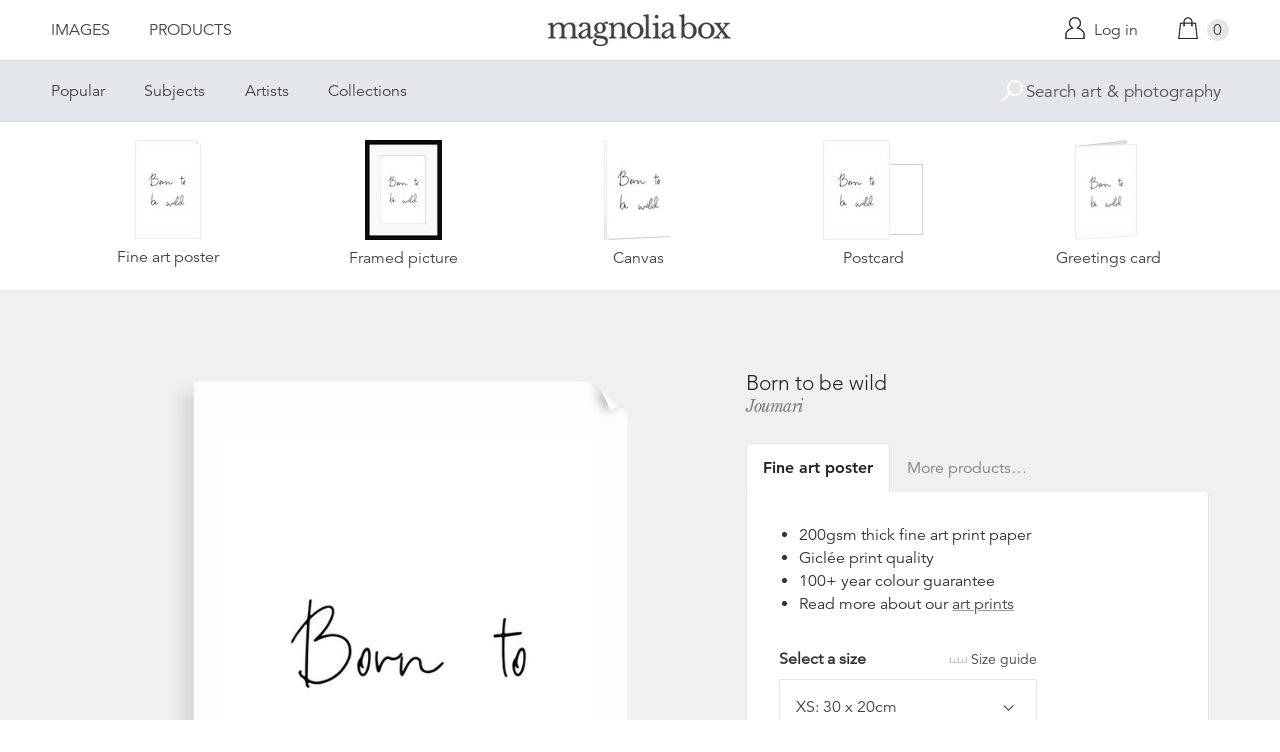

--- FILE ---
content_type: text/html; charset=utf-8
request_url: https://www.magnoliabox.com/collections/joumari/products/born-to-be-wild-ceadbcf7f1560888d9d28433c202a0d9
body_size: 25683
content:
<!doctype html>
<!--[if lte IE 9 ]><html class="lte-ie9"> <![endif]-->
<!--[if (gt IE 9)|!(IE)]><!--> <html> <!--<![endif]-->
<head>
  <meta charset="utf-8" />
  <!--[if IE]><meta http-equiv='X-UA-Compatible' content='IE=edge,chrome=1' /><![endif]-->

  





  <title>Born to be wild posters & prints by Joumari</title>

  
  <meta name="description" content="Born to be wild posters, canvas prints, framed pictures, postcards & more by Joumari. Buy online at discount prices. Handmade in the UK." />
  

  <link rel="canonical" href="https://www.magnoliabox.com/products/born-to-be-wild-ceadbcf7f1560888d9d28433c202a0d9" />
  <meta name="viewport" content="width=device-width, initial-scale=1" />

  







  <meta property="og:type" content="product" />
  <meta name="twitter:card" content="summary_large_image" />
  <meta property="og:title" content="Born to be wild" />
  <meta property="og:price:amount" content="1.95" />
  <meta property="og:price:currency" content="GBP" />

  
  
    <meta name="twitter:description" content="Perfect for any room, these prints are made to order on premium quality, heavy weight paper, with a gentle textured surface. The framing is created from high quality wood, and handmade by specialist picture framers." />
    <meta property="og:image" content="http://www.magnoliabox.com/cdn/shop/products/ceadbcf7f1560888d9d28433c202a0d9_600x.jpg?v=1580333341" />
    <meta property="og:image:secure_url" content="https://www.magnoliabox.com/cdn/shop/products/ceadbcf7f1560888d9d28433c202a0d9_600x.jpg?v=1580333341" />
  







<meta property="og:url" content="https://www.magnoliabox.com/products/born-to-be-wild-ceadbcf7f1560888d9d28433c202a0d9" />
<meta property="og:site_name" content="Magnolia Box" />
<meta property="twitter:site" content="@magnolia_box" />
<meta property="twitter:creator" content="@magnolia_box" />
<meta property="og:description" content="
    Born to be wild posters, canvas prints, framed pictures, postcards &amp;amp; more by Joumari. Buy online at discount prices. Handmade in the UK.
  " />


  
  


  
  <meta name="google-site-verification" content="zmaEM_V3dLrkcVwYpjBtVew39XTUiz9EhVuq02R878U" />
  <meta name="msvalidate.01" content="E4AE268E91F7A0D599C22817518341B6" />
  

  <link rel="shortcut icon" href="//www.magnoliabox.com/cdn/shop/t/4/assets/favicon.png?v=130807301281773066341729866825" type="image/png" />
<link rel="apple-touch-icon" href="//www.magnoliabox.com/cdn/shop/t/4/assets/apple-touch-icon-144x144.png?v=21545117091111323311729866770" type="image/png" sizes="144x144" />
<link rel="apple-touch-icon" href="//www.magnoliabox.com/cdn/shop/t/4/assets/apple-touch-icon-114x114.png?v=92695671744919169011729866801" type="image/png" sizes="114x114" />
<link rel="apple-touch-icon" href="//www.magnoliabox.com/cdn/shop/t/4/assets/apple-touch-icon-72x72.png?v=134362030163803637371729866775" type="image/png" sizes="72x72" />
<link rel="apple-touch-icon" href="//www.magnoliabox.com/cdn/shop/t/4/assets/apple-touch-icon.png?v=66986459477566030011729866818" type="image/png" />


  <script>window.performance && window.performance.mark && window.performance.mark('shopify.content_for_header.start');</script><meta name="facebook-domain-verification" content="8l9xz3nhyyfphl08tbczxmj6e7c0ye">
<meta id="shopify-digital-wallet" name="shopify-digital-wallet" content="/8950864/digital_wallets/dialog">
<meta name="shopify-checkout-api-token" content="cafc1a13f21116de5cc96dd46ab974ed">
<meta id="in-context-paypal-metadata" data-shop-id="8950864" data-venmo-supported="false" data-environment="production" data-locale="en_US" data-paypal-v4="true" data-currency="GBP">
<link rel="alternate" type="application/json+oembed" href="https://www.magnoliabox.com/products/born-to-be-wild-ceadbcf7f1560888d9d28433c202a0d9.oembed">
<script async="async" src="/checkouts/internal/preloads.js?locale=en-GB"></script>
<link rel="preconnect" href="https://shop.app" crossorigin="anonymous">
<script async="async" src="https://shop.app/checkouts/internal/preloads.js?locale=en-GB&shop_id=8950864" crossorigin="anonymous"></script>
<script id="apple-pay-shop-capabilities" type="application/json">{"shopId":8950864,"countryCode":"GB","currencyCode":"GBP","merchantCapabilities":["supports3DS"],"merchantId":"gid:\/\/shopify\/Shop\/8950864","merchantName":"Magnolia Box","requiredBillingContactFields":["postalAddress","email","phone"],"requiredShippingContactFields":["postalAddress","email","phone"],"shippingType":"shipping","supportedNetworks":["visa","maestro","masterCard","amex","discover","elo"],"total":{"type":"pending","label":"Magnolia Box","amount":"1.00"},"shopifyPaymentsEnabled":true,"supportsSubscriptions":true}</script>
<script id="shopify-features" type="application/json">{"accessToken":"cafc1a13f21116de5cc96dd46ab974ed","betas":["rich-media-storefront-analytics"],"domain":"www.magnoliabox.com","predictiveSearch":true,"shopId":8950864,"locale":"en"}</script>
<script>var Shopify = Shopify || {};
Shopify.shop = "magnoliabox.myshopify.com";
Shopify.locale = "en";
Shopify.currency = {"active":"GBP","rate":"1.0"};
Shopify.country = "GB";
Shopify.theme = {"name":"MagnoliaBox","id":60377219,"schema_name":"Magnolia Box","schema_version":"1.0.0","theme_store_id":null,"role":"main"};
Shopify.theme.handle = "null";
Shopify.theme.style = {"id":null,"handle":null};
Shopify.cdnHost = "www.magnoliabox.com/cdn";
Shopify.routes = Shopify.routes || {};
Shopify.routes.root = "/";</script>
<script type="module">!function(o){(o.Shopify=o.Shopify||{}).modules=!0}(window);</script>
<script>!function(o){function n(){var o=[];function n(){o.push(Array.prototype.slice.apply(arguments))}return n.q=o,n}var t=o.Shopify=o.Shopify||{};t.loadFeatures=n(),t.autoloadFeatures=n()}(window);</script>
<script>
  window.ShopifyPay = window.ShopifyPay || {};
  window.ShopifyPay.apiHost = "shop.app\/pay";
  window.ShopifyPay.redirectState = null;
</script>
<script id="shop-js-analytics" type="application/json">{"pageType":"product"}</script>
<script defer="defer" async type="module" src="//www.magnoliabox.com/cdn/shopifycloud/shop-js/modules/v2/client.init-shop-cart-sync_BdyHc3Nr.en.esm.js"></script>
<script defer="defer" async type="module" src="//www.magnoliabox.com/cdn/shopifycloud/shop-js/modules/v2/chunk.common_Daul8nwZ.esm.js"></script>
<script type="module">
  await import("//www.magnoliabox.com/cdn/shopifycloud/shop-js/modules/v2/client.init-shop-cart-sync_BdyHc3Nr.en.esm.js");
await import("//www.magnoliabox.com/cdn/shopifycloud/shop-js/modules/v2/chunk.common_Daul8nwZ.esm.js");

  window.Shopify.SignInWithShop?.initShopCartSync?.({"fedCMEnabled":true,"windoidEnabled":true});

</script>
<script>
  window.Shopify = window.Shopify || {};
  if (!window.Shopify.featureAssets) window.Shopify.featureAssets = {};
  window.Shopify.featureAssets['shop-js'] = {"shop-cart-sync":["modules/v2/client.shop-cart-sync_QYOiDySF.en.esm.js","modules/v2/chunk.common_Daul8nwZ.esm.js"],"init-fed-cm":["modules/v2/client.init-fed-cm_DchLp9rc.en.esm.js","modules/v2/chunk.common_Daul8nwZ.esm.js"],"shop-button":["modules/v2/client.shop-button_OV7bAJc5.en.esm.js","modules/v2/chunk.common_Daul8nwZ.esm.js"],"init-windoid":["modules/v2/client.init-windoid_DwxFKQ8e.en.esm.js","modules/v2/chunk.common_Daul8nwZ.esm.js"],"shop-cash-offers":["modules/v2/client.shop-cash-offers_DWtL6Bq3.en.esm.js","modules/v2/chunk.common_Daul8nwZ.esm.js","modules/v2/chunk.modal_CQq8HTM6.esm.js"],"shop-toast-manager":["modules/v2/client.shop-toast-manager_CX9r1SjA.en.esm.js","modules/v2/chunk.common_Daul8nwZ.esm.js"],"init-shop-email-lookup-coordinator":["modules/v2/client.init-shop-email-lookup-coordinator_UhKnw74l.en.esm.js","modules/v2/chunk.common_Daul8nwZ.esm.js"],"pay-button":["modules/v2/client.pay-button_DzxNnLDY.en.esm.js","modules/v2/chunk.common_Daul8nwZ.esm.js"],"avatar":["modules/v2/client.avatar_BTnouDA3.en.esm.js"],"init-shop-cart-sync":["modules/v2/client.init-shop-cart-sync_BdyHc3Nr.en.esm.js","modules/v2/chunk.common_Daul8nwZ.esm.js"],"shop-login-button":["modules/v2/client.shop-login-button_D8B466_1.en.esm.js","modules/v2/chunk.common_Daul8nwZ.esm.js","modules/v2/chunk.modal_CQq8HTM6.esm.js"],"init-customer-accounts-sign-up":["modules/v2/client.init-customer-accounts-sign-up_C8fpPm4i.en.esm.js","modules/v2/client.shop-login-button_D8B466_1.en.esm.js","modules/v2/chunk.common_Daul8nwZ.esm.js","modules/v2/chunk.modal_CQq8HTM6.esm.js"],"init-shop-for-new-customer-accounts":["modules/v2/client.init-shop-for-new-customer-accounts_CVTO0Ztu.en.esm.js","modules/v2/client.shop-login-button_D8B466_1.en.esm.js","modules/v2/chunk.common_Daul8nwZ.esm.js","modules/v2/chunk.modal_CQq8HTM6.esm.js"],"init-customer-accounts":["modules/v2/client.init-customer-accounts_dRgKMfrE.en.esm.js","modules/v2/client.shop-login-button_D8B466_1.en.esm.js","modules/v2/chunk.common_Daul8nwZ.esm.js","modules/v2/chunk.modal_CQq8HTM6.esm.js"],"shop-follow-button":["modules/v2/client.shop-follow-button_CkZpjEct.en.esm.js","modules/v2/chunk.common_Daul8nwZ.esm.js","modules/v2/chunk.modal_CQq8HTM6.esm.js"],"lead-capture":["modules/v2/client.lead-capture_BntHBhfp.en.esm.js","modules/v2/chunk.common_Daul8nwZ.esm.js","modules/v2/chunk.modal_CQq8HTM6.esm.js"],"checkout-modal":["modules/v2/client.checkout-modal_CfxcYbTm.en.esm.js","modules/v2/chunk.common_Daul8nwZ.esm.js","modules/v2/chunk.modal_CQq8HTM6.esm.js"],"shop-login":["modules/v2/client.shop-login_Da4GZ2H6.en.esm.js","modules/v2/chunk.common_Daul8nwZ.esm.js","modules/v2/chunk.modal_CQq8HTM6.esm.js"],"payment-terms":["modules/v2/client.payment-terms_MV4M3zvL.en.esm.js","modules/v2/chunk.common_Daul8nwZ.esm.js","modules/v2/chunk.modal_CQq8HTM6.esm.js"]};
</script>
<script>(function() {
  var isLoaded = false;
  function asyncLoad() {
    if (isLoaded) return;
    isLoaded = true;
    var urls = ["https:\/\/ecommplugins-scripts.trustpilot.com\/v2.1\/js\/header.min.js?settings=eyJrZXkiOiJBNTlONnp3RThCc3RSZ0dUIiwicyI6Im5vbmUifQ==\u0026shop=magnoliabox.myshopify.com","https:\/\/ecommplugins-trustboxsettings.trustpilot.com\/magnoliabox.myshopify.com.js?settings=1623160202675\u0026shop=magnoliabox.myshopify.com","https:\/\/cdn.s3.pop-convert.com\/pcjs.production.min.js?unique_id=magnoliabox.myshopify.com\u0026shop=magnoliabox.myshopify.com","https:\/\/script.pop-convert.com\/new-micro\/production.pc.min.js?unique_id=magnoliabox.myshopify.com\u0026shop=magnoliabox.myshopify.com"];
    for (var i = 0; i < urls.length; i++) {
      var s = document.createElement('script');
      s.type = 'text/javascript';
      s.async = true;
      s.src = urls[i];
      var x = document.getElementsByTagName('script')[0];
      x.parentNode.insertBefore(s, x);
    }
  };
  if(window.attachEvent) {
    window.attachEvent('onload', asyncLoad);
  } else {
    window.addEventListener('load', asyncLoad, false);
  }
})();</script>
<script id="__st">var __st={"a":8950864,"offset":0,"reqid":"4ae35975-cadf-4a22-accf-c87ca81b505f-1768969953","pageurl":"www.magnoliabox.com\/collections\/joumari\/products\/born-to-be-wild-ceadbcf7f1560888d9d28433c202a0d9","u":"10b243637a28","p":"product","rtyp":"product","rid":4460681035847};</script>
<script>window.ShopifyPaypalV4VisibilityTracking = true;</script>
<script id="captcha-bootstrap">!function(){'use strict';const t='contact',e='account',n='new_comment',o=[[t,t],['blogs',n],['comments',n],[t,'customer']],c=[[e,'customer_login'],[e,'guest_login'],[e,'recover_customer_password'],[e,'create_customer']],r=t=>t.map((([t,e])=>`form[action*='/${t}']:not([data-nocaptcha='true']) input[name='form_type'][value='${e}']`)).join(','),a=t=>()=>t?[...document.querySelectorAll(t)].map((t=>t.form)):[];function s(){const t=[...o],e=r(t);return a(e)}const i='password',u='form_key',d=['recaptcha-v3-token','g-recaptcha-response','h-captcha-response',i],f=()=>{try{return window.sessionStorage}catch{return}},m='__shopify_v',_=t=>t.elements[u];function p(t,e,n=!1){try{const o=window.sessionStorage,c=JSON.parse(o.getItem(e)),{data:r}=function(t){const{data:e,action:n}=t;return t[m]||n?{data:e,action:n}:{data:t,action:n}}(c);for(const[e,n]of Object.entries(r))t.elements[e]&&(t.elements[e].value=n);n&&o.removeItem(e)}catch(o){console.error('form repopulation failed',{error:o})}}const l='form_type',E='cptcha';function T(t){t.dataset[E]=!0}const w=window,h=w.document,L='Shopify',v='ce_forms',y='captcha';let A=!1;((t,e)=>{const n=(g='f06e6c50-85a8-45c8-87d0-21a2b65856fe',I='https://cdn.shopify.com/shopifycloud/storefront-forms-hcaptcha/ce_storefront_forms_captcha_hcaptcha.v1.5.2.iife.js',D={infoText:'Protected by hCaptcha',privacyText:'Privacy',termsText:'Terms'},(t,e,n)=>{const o=w[L][v],c=o.bindForm;if(c)return c(t,g,e,D).then(n);var r;o.q.push([[t,g,e,D],n]),r=I,A||(h.body.append(Object.assign(h.createElement('script'),{id:'captcha-provider',async:!0,src:r})),A=!0)});var g,I,D;w[L]=w[L]||{},w[L][v]=w[L][v]||{},w[L][v].q=[],w[L][y]=w[L][y]||{},w[L][y].protect=function(t,e){n(t,void 0,e),T(t)},Object.freeze(w[L][y]),function(t,e,n,w,h,L){const[v,y,A,g]=function(t,e,n){const i=e?o:[],u=t?c:[],d=[...i,...u],f=r(d),m=r(i),_=r(d.filter((([t,e])=>n.includes(e))));return[a(f),a(m),a(_),s()]}(w,h,L),I=t=>{const e=t.target;return e instanceof HTMLFormElement?e:e&&e.form},D=t=>v().includes(t);t.addEventListener('submit',(t=>{const e=I(t);if(!e)return;const n=D(e)&&!e.dataset.hcaptchaBound&&!e.dataset.recaptchaBound,o=_(e),c=g().includes(e)&&(!o||!o.value);(n||c)&&t.preventDefault(),c&&!n&&(function(t){try{if(!f())return;!function(t){const e=f();if(!e)return;const n=_(t);if(!n)return;const o=n.value;o&&e.removeItem(o)}(t);const e=Array.from(Array(32),(()=>Math.random().toString(36)[2])).join('');!function(t,e){_(t)||t.append(Object.assign(document.createElement('input'),{type:'hidden',name:u})),t.elements[u].value=e}(t,e),function(t,e){const n=f();if(!n)return;const o=[...t.querySelectorAll(`input[type='${i}']`)].map((({name:t})=>t)),c=[...d,...o],r={};for(const[a,s]of new FormData(t).entries())c.includes(a)||(r[a]=s);n.setItem(e,JSON.stringify({[m]:1,action:t.action,data:r}))}(t,e)}catch(e){console.error('failed to persist form',e)}}(e),e.submit())}));const S=(t,e)=>{t&&!t.dataset[E]&&(n(t,e.some((e=>e===t))),T(t))};for(const o of['focusin','change'])t.addEventListener(o,(t=>{const e=I(t);D(e)&&S(e,y())}));const B=e.get('form_key'),M=e.get(l),P=B&&M;t.addEventListener('DOMContentLoaded',(()=>{const t=y();if(P)for(const e of t)e.elements[l].value===M&&p(e,B);[...new Set([...A(),...v().filter((t=>'true'===t.dataset.shopifyCaptcha))])].forEach((e=>S(e,t)))}))}(h,new URLSearchParams(w.location.search),n,t,e,['guest_login'])})(!0,!0)}();</script>
<script integrity="sha256-4kQ18oKyAcykRKYeNunJcIwy7WH5gtpwJnB7kiuLZ1E=" data-source-attribution="shopify.loadfeatures" defer="defer" src="//www.magnoliabox.com/cdn/shopifycloud/storefront/assets/storefront/load_feature-a0a9edcb.js" crossorigin="anonymous"></script>
<script crossorigin="anonymous" defer="defer" src="//www.magnoliabox.com/cdn/shopifycloud/storefront/assets/shopify_pay/storefront-65b4c6d7.js?v=20250812"></script>
<script data-source-attribution="shopify.dynamic_checkout.dynamic.init">var Shopify=Shopify||{};Shopify.PaymentButton=Shopify.PaymentButton||{isStorefrontPortableWallets:!0,init:function(){window.Shopify.PaymentButton.init=function(){};var t=document.createElement("script");t.src="https://www.magnoliabox.com/cdn/shopifycloud/portable-wallets/latest/portable-wallets.en.js",t.type="module",document.head.appendChild(t)}};
</script>
<script data-source-attribution="shopify.dynamic_checkout.buyer_consent">
  function portableWalletsHideBuyerConsent(e){var t=document.getElementById("shopify-buyer-consent"),n=document.getElementById("shopify-subscription-policy-button");t&&n&&(t.classList.add("hidden"),t.setAttribute("aria-hidden","true"),n.removeEventListener("click",e))}function portableWalletsShowBuyerConsent(e){var t=document.getElementById("shopify-buyer-consent"),n=document.getElementById("shopify-subscription-policy-button");t&&n&&(t.classList.remove("hidden"),t.removeAttribute("aria-hidden"),n.addEventListener("click",e))}window.Shopify?.PaymentButton&&(window.Shopify.PaymentButton.hideBuyerConsent=portableWalletsHideBuyerConsent,window.Shopify.PaymentButton.showBuyerConsent=portableWalletsShowBuyerConsent);
</script>
<script data-source-attribution="shopify.dynamic_checkout.cart.bootstrap">document.addEventListener("DOMContentLoaded",(function(){function t(){return document.querySelector("shopify-accelerated-checkout-cart, shopify-accelerated-checkout")}if(t())Shopify.PaymentButton.init();else{new MutationObserver((function(e,n){t()&&(Shopify.PaymentButton.init(),n.disconnect())})).observe(document.body,{childList:!0,subtree:!0})}}));
</script>
<link id="shopify-accelerated-checkout-styles" rel="stylesheet" media="screen" href="https://www.magnoliabox.com/cdn/shopifycloud/portable-wallets/latest/accelerated-checkout-backwards-compat.css" crossorigin="anonymous">
<style id="shopify-accelerated-checkout-cart">
        #shopify-buyer-consent {
  margin-top: 1em;
  display: inline-block;
  width: 100%;
}

#shopify-buyer-consent.hidden {
  display: none;
}

#shopify-subscription-policy-button {
  background: none;
  border: none;
  padding: 0;
  text-decoration: underline;
  font-size: inherit;
  cursor: pointer;
}

#shopify-subscription-policy-button::before {
  box-shadow: none;
}

      </style>
<script id="sections-script" data-sections="product-recommendations" defer="defer" src="//www.magnoliabox.com/cdn/shop/t/4/compiled_assets/scripts.js?v=4388"></script>
<script>window.performance && window.performance.mark && window.performance.mark('shopify.content_for_header.end');</script>

  <link href="//www.magnoliabox.com/cdn/shop/t/4/assets/site.css?v=120456839182110343021767372797" rel="stylesheet" type="text/css" media="all" />
  
    

<style>
.hero-image--joumari:after {
  background-image:url(//www.magnoliabox.com/cdn/shop/collections/joumari_600x.progressive.jpg?v=1580369043);
}
@media screen and (min-width: 550px) {
  .hero-image--joumari:after {
    background-image:url(//www.magnoliabox.com/cdn/shop/collections/joumari_1200x.progressive.jpg?v=1580369043);
  }
}

</style>


  

  
  <link href="//fast.fonts.net/cssapi/f677d19d-dc49-4d75-9f52-0fa324a7c795.css" rel="stylesheet" type="text/css" media="all" />
  <link href="//fonts.googleapis.com/css?family=Libre+Baskerville:400,400italic,700" rel="stylesheet" type="text/css" media="all" />

  
  <script src="//ajax.googleapis.com/ajax/libs/jquery/2.1.4/jquery.min.js" type="text/javascript"></script>
  
  <script type="text/javascript" src="//widget.trustpilot.com/bootstrap/v5/tp.widget.bootstrap.min.js" async></script>

<link href="https://monorail-edge.shopifysvc.com" rel="dns-prefetch">
<script>(function(){if ("sendBeacon" in navigator && "performance" in window) {try {var session_token_from_headers = performance.getEntriesByType('navigation')[0].serverTiming.find(x => x.name == '_s').description;} catch {var session_token_from_headers = undefined;}var session_cookie_matches = document.cookie.match(/_shopify_s=([^;]*)/);var session_token_from_cookie = session_cookie_matches && session_cookie_matches.length === 2 ? session_cookie_matches[1] : "";var session_token = session_token_from_headers || session_token_from_cookie || "";function handle_abandonment_event(e) {var entries = performance.getEntries().filter(function(entry) {return /monorail-edge.shopifysvc.com/.test(entry.name);});if (!window.abandonment_tracked && entries.length === 0) {window.abandonment_tracked = true;var currentMs = Date.now();var navigation_start = performance.timing.navigationStart;var payload = {shop_id: 8950864,url: window.location.href,navigation_start,duration: currentMs - navigation_start,session_token,page_type: "product"};window.navigator.sendBeacon("https://monorail-edge.shopifysvc.com/v1/produce", JSON.stringify({schema_id: "online_store_buyer_site_abandonment/1.1",payload: payload,metadata: {event_created_at_ms: currentMs,event_sent_at_ms: currentMs}}));}}window.addEventListener('pagehide', handle_abandonment_event);}}());</script>
<script id="web-pixels-manager-setup">(function e(e,d,r,n,o){if(void 0===o&&(o={}),!Boolean(null===(a=null===(i=window.Shopify)||void 0===i?void 0:i.analytics)||void 0===a?void 0:a.replayQueue)){var i,a;window.Shopify=window.Shopify||{};var t=window.Shopify;t.analytics=t.analytics||{};var s=t.analytics;s.replayQueue=[],s.publish=function(e,d,r){return s.replayQueue.push([e,d,r]),!0};try{self.performance.mark("wpm:start")}catch(e){}var l=function(){var e={modern:/Edge?\/(1{2}[4-9]|1[2-9]\d|[2-9]\d{2}|\d{4,})\.\d+(\.\d+|)|Firefox\/(1{2}[4-9]|1[2-9]\d|[2-9]\d{2}|\d{4,})\.\d+(\.\d+|)|Chrom(ium|e)\/(9{2}|\d{3,})\.\d+(\.\d+|)|(Maci|X1{2}).+ Version\/(15\.\d+|(1[6-9]|[2-9]\d|\d{3,})\.\d+)([,.]\d+|)( \(\w+\)|)( Mobile\/\w+|) Safari\/|Chrome.+OPR\/(9{2}|\d{3,})\.\d+\.\d+|(CPU[ +]OS|iPhone[ +]OS|CPU[ +]iPhone|CPU IPhone OS|CPU iPad OS)[ +]+(15[._]\d+|(1[6-9]|[2-9]\d|\d{3,})[._]\d+)([._]\d+|)|Android:?[ /-](13[3-9]|1[4-9]\d|[2-9]\d{2}|\d{4,})(\.\d+|)(\.\d+|)|Android.+Firefox\/(13[5-9]|1[4-9]\d|[2-9]\d{2}|\d{4,})\.\d+(\.\d+|)|Android.+Chrom(ium|e)\/(13[3-9]|1[4-9]\d|[2-9]\d{2}|\d{4,})\.\d+(\.\d+|)|SamsungBrowser\/([2-9]\d|\d{3,})\.\d+/,legacy:/Edge?\/(1[6-9]|[2-9]\d|\d{3,})\.\d+(\.\d+|)|Firefox\/(5[4-9]|[6-9]\d|\d{3,})\.\d+(\.\d+|)|Chrom(ium|e)\/(5[1-9]|[6-9]\d|\d{3,})\.\d+(\.\d+|)([\d.]+$|.*Safari\/(?![\d.]+ Edge\/[\d.]+$))|(Maci|X1{2}).+ Version\/(10\.\d+|(1[1-9]|[2-9]\d|\d{3,})\.\d+)([,.]\d+|)( \(\w+\)|)( Mobile\/\w+|) Safari\/|Chrome.+OPR\/(3[89]|[4-9]\d|\d{3,})\.\d+\.\d+|(CPU[ +]OS|iPhone[ +]OS|CPU[ +]iPhone|CPU IPhone OS|CPU iPad OS)[ +]+(10[._]\d+|(1[1-9]|[2-9]\d|\d{3,})[._]\d+)([._]\d+|)|Android:?[ /-](13[3-9]|1[4-9]\d|[2-9]\d{2}|\d{4,})(\.\d+|)(\.\d+|)|Mobile Safari.+OPR\/([89]\d|\d{3,})\.\d+\.\d+|Android.+Firefox\/(13[5-9]|1[4-9]\d|[2-9]\d{2}|\d{4,})\.\d+(\.\d+|)|Android.+Chrom(ium|e)\/(13[3-9]|1[4-9]\d|[2-9]\d{2}|\d{4,})\.\d+(\.\d+|)|Android.+(UC? ?Browser|UCWEB|U3)[ /]?(15\.([5-9]|\d{2,})|(1[6-9]|[2-9]\d|\d{3,})\.\d+)\.\d+|SamsungBrowser\/(5\.\d+|([6-9]|\d{2,})\.\d+)|Android.+MQ{2}Browser\/(14(\.(9|\d{2,})|)|(1[5-9]|[2-9]\d|\d{3,})(\.\d+|))(\.\d+|)|K[Aa][Ii]OS\/(3\.\d+|([4-9]|\d{2,})\.\d+)(\.\d+|)/},d=e.modern,r=e.legacy,n=navigator.userAgent;return n.match(d)?"modern":n.match(r)?"legacy":"unknown"}(),u="modern"===l?"modern":"legacy",c=(null!=n?n:{modern:"",legacy:""})[u],f=function(e){return[e.baseUrl,"/wpm","/b",e.hashVersion,"modern"===e.buildTarget?"m":"l",".js"].join("")}({baseUrl:d,hashVersion:r,buildTarget:u}),m=function(e){var d=e.version,r=e.bundleTarget,n=e.surface,o=e.pageUrl,i=e.monorailEndpoint;return{emit:function(e){var a=e.status,t=e.errorMsg,s=(new Date).getTime(),l=JSON.stringify({metadata:{event_sent_at_ms:s},events:[{schema_id:"web_pixels_manager_load/3.1",payload:{version:d,bundle_target:r,page_url:o,status:a,surface:n,error_msg:t},metadata:{event_created_at_ms:s}}]});if(!i)return console&&console.warn&&console.warn("[Web Pixels Manager] No Monorail endpoint provided, skipping logging."),!1;try{return self.navigator.sendBeacon.bind(self.navigator)(i,l)}catch(e){}var u=new XMLHttpRequest;try{return u.open("POST",i,!0),u.setRequestHeader("Content-Type","text/plain"),u.send(l),!0}catch(e){return console&&console.warn&&console.warn("[Web Pixels Manager] Got an unhandled error while logging to Monorail."),!1}}}}({version:r,bundleTarget:l,surface:e.surface,pageUrl:self.location.href,monorailEndpoint:e.monorailEndpoint});try{o.browserTarget=l,function(e){var d=e.src,r=e.async,n=void 0===r||r,o=e.onload,i=e.onerror,a=e.sri,t=e.scriptDataAttributes,s=void 0===t?{}:t,l=document.createElement("script"),u=document.querySelector("head"),c=document.querySelector("body");if(l.async=n,l.src=d,a&&(l.integrity=a,l.crossOrigin="anonymous"),s)for(var f in s)if(Object.prototype.hasOwnProperty.call(s,f))try{l.dataset[f]=s[f]}catch(e){}if(o&&l.addEventListener("load",o),i&&l.addEventListener("error",i),u)u.appendChild(l);else{if(!c)throw new Error("Did not find a head or body element to append the script");c.appendChild(l)}}({src:f,async:!0,onload:function(){if(!function(){var e,d;return Boolean(null===(d=null===(e=window.Shopify)||void 0===e?void 0:e.analytics)||void 0===d?void 0:d.initialized)}()){var d=window.webPixelsManager.init(e)||void 0;if(d){var r=window.Shopify.analytics;r.replayQueue.forEach((function(e){var r=e[0],n=e[1],o=e[2];d.publishCustomEvent(r,n,o)})),r.replayQueue=[],r.publish=d.publishCustomEvent,r.visitor=d.visitor,r.initialized=!0}}},onerror:function(){return m.emit({status:"failed",errorMsg:"".concat(f," has failed to load")})},sri:function(e){var d=/^sha384-[A-Za-z0-9+/=]+$/;return"string"==typeof e&&d.test(e)}(c)?c:"",scriptDataAttributes:o}),m.emit({status:"loading"})}catch(e){m.emit({status:"failed",errorMsg:(null==e?void 0:e.message)||"Unknown error"})}}})({shopId: 8950864,storefrontBaseUrl: "https://www.magnoliabox.com",extensionsBaseUrl: "https://extensions.shopifycdn.com/cdn/shopifycloud/web-pixels-manager",monorailEndpoint: "https://monorail-edge.shopifysvc.com/unstable/produce_batch",surface: "storefront-renderer",enabledBetaFlags: ["2dca8a86"],webPixelsConfigList: [{"id":"261128263","configuration":"{\"config\":\"{\\\"pixel_id\\\":\\\"G-FR8BBXGCQY\\\",\\\"gtag_events\\\":[{\\\"type\\\":\\\"begin_checkout\\\",\\\"action_label\\\":\\\"G-FR8BBXGCQY\\\"},{\\\"type\\\":\\\"search\\\",\\\"action_label\\\":\\\"G-FR8BBXGCQY\\\"},{\\\"type\\\":\\\"view_item\\\",\\\"action_label\\\":\\\"G-FR8BBXGCQY\\\"},{\\\"type\\\":\\\"purchase\\\",\\\"action_label\\\":\\\"G-FR8BBXGCQY\\\"},{\\\"type\\\":\\\"page_view\\\",\\\"action_label\\\":\\\"G-FR8BBXGCQY\\\"},{\\\"type\\\":\\\"add_payment_info\\\",\\\"action_label\\\":\\\"G-FR8BBXGCQY\\\"},{\\\"type\\\":\\\"add_to_cart\\\",\\\"action_label\\\":\\\"G-FR8BBXGCQY\\\"}],\\\"enable_monitoring_mode\\\":false}\"}","eventPayloadVersion":"v1","runtimeContext":"OPEN","scriptVersion":"b2a88bafab3e21179ed38636efcd8a93","type":"APP","apiClientId":1780363,"privacyPurposes":[],"dataSharingAdjustments":{"protectedCustomerApprovalScopes":["read_customer_address","read_customer_email","read_customer_name","read_customer_personal_data","read_customer_phone"]}},{"id":"77987911","configuration":"{\"pixel_id\":\"603466020659638\",\"pixel_type\":\"facebook_pixel\",\"metaapp_system_user_token\":\"-\"}","eventPayloadVersion":"v1","runtimeContext":"OPEN","scriptVersion":"ca16bc87fe92b6042fbaa3acc2fbdaa6","type":"APP","apiClientId":2329312,"privacyPurposes":["ANALYTICS","MARKETING","SALE_OF_DATA"],"dataSharingAdjustments":{"protectedCustomerApprovalScopes":["read_customer_address","read_customer_email","read_customer_name","read_customer_personal_data","read_customer_phone"]}},{"id":"shopify-app-pixel","configuration":"{}","eventPayloadVersion":"v1","runtimeContext":"STRICT","scriptVersion":"0450","apiClientId":"shopify-pixel","type":"APP","privacyPurposes":["ANALYTICS","MARKETING"]},{"id":"shopify-custom-pixel","eventPayloadVersion":"v1","runtimeContext":"LAX","scriptVersion":"0450","apiClientId":"shopify-pixel","type":"CUSTOM","privacyPurposes":["ANALYTICS","MARKETING"]}],isMerchantRequest: false,initData: {"shop":{"name":"Magnolia Box","paymentSettings":{"currencyCode":"GBP"},"myshopifyDomain":"magnoliabox.myshopify.com","countryCode":"GB","storefrontUrl":"https:\/\/www.magnoliabox.com"},"customer":null,"cart":null,"checkout":null,"productVariants":[{"price":{"amount":17.95,"currencyCode":"GBP"},"product":{"title":"Born to be wild","vendor":"prodigi","id":"4460681035847","untranslatedTitle":"Born to be wild","url":"\/products\/born-to-be-wild-ceadbcf7f1560888d9d28433c202a0d9","type":"ondemand"},"id":"31710740217927","image":{"src":"\/\/www.magnoliabox.com\/cdn\/shop\/products\/ceadbcf7f1560888d9d28433c202a0d9.jpg?v=1580333341"},"sku":"GLOBAL-FAP-8X12","title":"Fine art poster \/ XS: 30 x 20cm \/ none","untranslatedTitle":"Fine art poster \/ XS: 30 x 20cm \/ none"},{"price":{"amount":22.95,"currencyCode":"GBP"},"product":{"title":"Born to be wild","vendor":"prodigi","id":"4460681035847","untranslatedTitle":"Born to be wild","url":"\/products\/born-to-be-wild-ceadbcf7f1560888d9d28433c202a0d9","type":"ondemand"},"id":"31710740250695","image":{"src":"\/\/www.magnoliabox.com\/cdn\/shop\/products\/ceadbcf7f1560888d9d28433c202a0d9.jpg?v=1580333341"},"sku":"GLOBAL-FAP-12X18","title":"Fine art poster \/ S: 45 x 30cm \/ none","untranslatedTitle":"Fine art poster \/ S: 45 x 30cm \/ none"},{"price":{"amount":28.95,"currencyCode":"GBP"},"product":{"title":"Born to be wild","vendor":"prodigi","id":"4460681035847","untranslatedTitle":"Born to be wild","url":"\/products\/born-to-be-wild-ceadbcf7f1560888d9d28433c202a0d9","type":"ondemand"},"id":"31710740283463","image":{"src":"\/\/www.magnoliabox.com\/cdn\/shop\/products\/ceadbcf7f1560888d9d28433c202a0d9.jpg?v=1580333341"},"sku":"GLOBAL-FAP-16X24","title":"Fine art poster \/ M: 60 x 40cm \/ none","untranslatedTitle":"Fine art poster \/ M: 60 x 40cm \/ none"},{"price":{"amount":39.95,"currencyCode":"GBP"},"product":{"title":"Born to be wild","vendor":"prodigi","id":"4460681035847","untranslatedTitle":"Born to be wild","url":"\/products\/born-to-be-wild-ceadbcf7f1560888d9d28433c202a0d9","type":"ondemand"},"id":"31710740316231","image":{"src":"\/\/www.magnoliabox.com\/cdn\/shop\/products\/ceadbcf7f1560888d9d28433c202a0d9.jpg?v=1580333341"},"sku":"GLOBAL-FAP-20X30","title":"Fine art poster \/ L: 75 x 50cm \/ none","untranslatedTitle":"Fine art poster \/ L: 75 x 50cm \/ none"},{"price":{"amount":49.95,"currencyCode":"GBP"},"product":{"title":"Born to be wild","vendor":"prodigi","id":"4460681035847","untranslatedTitle":"Born to be wild","url":"\/products\/born-to-be-wild-ceadbcf7f1560888d9d28433c202a0d9","type":"ondemand"},"id":"31710740348999","image":{"src":"\/\/www.magnoliabox.com\/cdn\/shop\/products\/ceadbcf7f1560888d9d28433c202a0d9.jpg?v=1580333341"},"sku":"GLOBAL-FAP-24X36","title":"Fine art poster \/ XL: 90 x 60cm \/ none","untranslatedTitle":"Fine art poster \/ XL: 90 x 60cm \/ none"},{"price":{"amount":59.95,"currencyCode":"GBP"},"product":{"title":"Born to be wild","vendor":"prodigi","id":"4460681035847","untranslatedTitle":"Born to be wild","url":"\/products\/born-to-be-wild-ceadbcf7f1560888d9d28433c202a0d9","type":"ondemand"},"id":"31710740381767","image":{"src":"\/\/www.magnoliabox.com\/cdn\/shop\/products\/ceadbcf7f1560888d9d28433c202a0d9.jpg?v=1580333341"},"sku":"GLOBAL-FAP-40X60","title":"Fine art poster \/ XXL: 150 x 100cm \/ none","untranslatedTitle":"Fine art poster \/ XXL: 150 x 100cm \/ none"},{"price":{"amount":39.95,"currencyCode":"GBP"},"product":{"title":"Born to be wild","vendor":"prodigi","id":"4460681035847","untranslatedTitle":"Born to be wild","url":"\/products\/born-to-be-wild-ceadbcf7f1560888d9d28433c202a0d9","type":"ondemand"},"id":"31710740447303","image":{"src":"\/\/www.magnoliabox.com\/cdn\/shop\/products\/ceadbcf7f1560888d9d28433c202a0d9.jpg?v=1580333341"},"sku":"GLOBAL-CFPM-12X16","title":"Framed picture \/ XS: 40 x 30cm \/ none","untranslatedTitle":"Framed picture \/ XS: 40 x 30cm \/ none"},{"price":{"amount":49.95,"currencyCode":"GBP"},"product":{"title":"Born to be wild","vendor":"prodigi","id":"4460681035847","untranslatedTitle":"Born to be wild","url":"\/products\/born-to-be-wild-ceadbcf7f1560888d9d28433c202a0d9","type":"ondemand"},"id":"31710740480071","image":{"src":"\/\/www.magnoliabox.com\/cdn\/shop\/products\/ceadbcf7f1560888d9d28433c202a0d9.jpg?v=1580333341"},"sku":"GLOBAL-CFPM-18X24","title":"Framed picture \/ S: 60 x 45cm \/ none","untranslatedTitle":"Framed picture \/ S: 60 x 45cm \/ none"},{"price":{"amount":64.95,"currencyCode":"GBP"},"product":{"title":"Born to be wild","vendor":"prodigi","id":"4460681035847","untranslatedTitle":"Born to be wild","url":"\/products\/born-to-be-wild-ceadbcf7f1560888d9d28433c202a0d9","type":"ondemand"},"id":"31710740512839","image":{"src":"\/\/www.magnoliabox.com\/cdn\/shop\/products\/ceadbcf7f1560888d9d28433c202a0d9.jpg?v=1580333341"},"sku":"GLOBAL-CFPM-20X30","title":"Framed picture \/ M: 75 x 50cm \/ none","untranslatedTitle":"Framed picture \/ M: 75 x 50cm \/ none"},{"price":{"amount":89.95,"currencyCode":"GBP"},"product":{"title":"Born to be wild","vendor":"prodigi","id":"4460681035847","untranslatedTitle":"Born to be wild","url":"\/products\/born-to-be-wild-ceadbcf7f1560888d9d28433c202a0d9","type":"ondemand"},"id":"31710740545607","image":{"src":"\/\/www.magnoliabox.com\/cdn\/shop\/products\/ceadbcf7f1560888d9d28433c202a0d9.jpg?v=1580333341"},"sku":"GLOBAL-CFPM-24X36","title":"Framed picture \/ L: 90 x 60cm \/ none","untranslatedTitle":"Framed picture \/ L: 90 x 60cm \/ none"},{"price":{"amount":114.95,"currencyCode":"GBP"},"product":{"title":"Born to be wild","vendor":"prodigi","id":"4460681035847","untranslatedTitle":"Born to be wild","url":"\/products\/born-to-be-wild-ceadbcf7f1560888d9d28433c202a0d9","type":"ondemand"},"id":"31710740578375","image":{"src":"\/\/www.magnoliabox.com\/cdn\/shop\/products\/ceadbcf7f1560888d9d28433c202a0d9.jpg?v=1580333341"},"sku":"GLOBAL-CFPM-28X40","title":"Framed picture \/ XL: 100 x 70cm \/ none","untranslatedTitle":"Framed picture \/ XL: 100 x 70cm \/ none"},{"price":{"amount":44.95,"currencyCode":"GBP"},"product":{"title":"Born to be wild","vendor":"prodigi","id":"4460681035847","untranslatedTitle":"Born to be wild","url":"\/products\/born-to-be-wild-ceadbcf7f1560888d9d28433c202a0d9","type":"ondemand"},"id":"31710740643911","image":{"src":"\/\/www.magnoliabox.com\/cdn\/shop\/products\/ceadbcf7f1560888d9d28433c202a0d9.jpg?v=1580333341"},"sku":"GLOBAL-CAN-12X18","title":"Canvas \/ S: 45 x 30cm \/ Stretched","untranslatedTitle":"Canvas \/ S: 45 x 30cm \/ Stretched"},{"price":{"amount":55.95,"currencyCode":"GBP"},"product":{"title":"Born to be wild","vendor":"prodigi","id":"4460681035847","untranslatedTitle":"Born to be wild","url":"\/products\/born-to-be-wild-ceadbcf7f1560888d9d28433c202a0d9","type":"ondemand"},"id":"31710740709447","image":{"src":"\/\/www.magnoliabox.com\/cdn\/shop\/products\/ceadbcf7f1560888d9d28433c202a0d9.jpg?v=1580333341"},"sku":"GLOBAL-CAN-16X24","title":"Canvas \/ M: 60 x 40cm \/ Stretched","untranslatedTitle":"Canvas \/ M: 60 x 40cm \/ Stretched"},{"price":{"amount":89.95,"currencyCode":"GBP"},"product":{"title":"Born to be wild","vendor":"prodigi","id":"4460681035847","untranslatedTitle":"Born to be wild","url":"\/products\/born-to-be-wild-ceadbcf7f1560888d9d28433c202a0d9","type":"ondemand"},"id":"31710740742215","image":{"src":"\/\/www.magnoliabox.com\/cdn\/shop\/products\/ceadbcf7f1560888d9d28433c202a0d9.jpg?v=1580333341"},"sku":"GLOBAL-CAN-24X36","title":"Canvas \/ L: 90 x 60cm \/ Stretched","untranslatedTitle":"Canvas \/ L: 90 x 60cm \/ Stretched"},{"price":{"amount":114.95,"currencyCode":"GBP"},"product":{"title":"Born to be wild","vendor":"prodigi","id":"4460681035847","untranslatedTitle":"Born to be wild","url":"\/products\/born-to-be-wild-ceadbcf7f1560888d9d28433c202a0d9","type":"ondemand"},"id":"31710740774983","image":{"src":"\/\/www.magnoliabox.com\/cdn\/shop\/products\/ceadbcf7f1560888d9d28433c202a0d9.jpg?v=1580333341"},"sku":"GLOBAL-CAN-32X48","title":"Canvas \/ XL: 120 x 80cm \/ Stretched","untranslatedTitle":"Canvas \/ XL: 120 x 80cm \/ Stretched"},{"price":{"amount":69.95,"currencyCode":"GBP"},"product":{"title":"Born to be wild","vendor":"prodigi","id":"4460681035847","untranslatedTitle":"Born to be wild","url":"\/products\/born-to-be-wild-ceadbcf7f1560888d9d28433c202a0d9","type":"ondemand"},"id":"31710740840519","image":{"src":"\/\/www.magnoliabox.com\/cdn\/shop\/products\/ceadbcf7f1560888d9d28433c202a0d9.jpg?v=1580333341"},"sku":"GLOBAL-FRA-CAN-12X18","title":"Canvas \/ S: 45 x 30cm \/ Float frame","untranslatedTitle":"Canvas \/ S: 45 x 30cm \/ Float frame"},{"price":{"amount":89.95,"currencyCode":"GBP"},"product":{"title":"Born to be wild","vendor":"prodigi","id":"4460681035847","untranslatedTitle":"Born to be wild","url":"\/products\/born-to-be-wild-ceadbcf7f1560888d9d28433c202a0d9","type":"ondemand"},"id":"31710740873287","image":{"src":"\/\/www.magnoliabox.com\/cdn\/shop\/products\/ceadbcf7f1560888d9d28433c202a0d9.jpg?v=1580333341"},"sku":"GLOBAL-FRA-CAN-16X24","title":"Canvas \/ M: 60 x 40cm \/ Float frame","untranslatedTitle":"Canvas \/ M: 60 x 40cm \/ Float frame"},{"price":{"amount":124.95,"currencyCode":"GBP"},"product":{"title":"Born to be wild","vendor":"prodigi","id":"4460681035847","untranslatedTitle":"Born to be wild","url":"\/products\/born-to-be-wild-ceadbcf7f1560888d9d28433c202a0d9","type":"ondemand"},"id":"31710740906055","image":{"src":"\/\/www.magnoliabox.com\/cdn\/shop\/products\/ceadbcf7f1560888d9d28433c202a0d9.jpg?v=1580333341"},"sku":"GLOBAL-FRA-CAN-24X36","title":"Canvas \/ L: 90 x 60cm \/ Float frame","untranslatedTitle":"Canvas \/ L: 90 x 60cm \/ Float frame"},{"price":{"amount":159.95,"currencyCode":"GBP"},"product":{"title":"Born to be wild","vendor":"prodigi","id":"4460681035847","untranslatedTitle":"Born to be wild","url":"\/products\/born-to-be-wild-ceadbcf7f1560888d9d28433c202a0d9","type":"ondemand"},"id":"31710740938823","image":{"src":"\/\/www.magnoliabox.com\/cdn\/shop\/products\/ceadbcf7f1560888d9d28433c202a0d9.jpg?v=1580333341"},"sku":"GLOBAL-FRA-CAN-32X48","title":"Canvas \/ XL: 120 x 80cm \/ Float frame","untranslatedTitle":"Canvas \/ XL: 120 x 80cm \/ Float frame"},{"price":{"amount":22.95,"currencyCode":"GBP"},"product":{"title":"Born to be wild","vendor":"prodigi","id":"4460681035847","untranslatedTitle":"Born to be wild","url":"\/products\/born-to-be-wild-ceadbcf7f1560888d9d28433c202a0d9","type":"ondemand"},"id":"31710741004359","image":{"src":"\/\/www.magnoliabox.com\/cdn\/shop\/products\/ceadbcf7f1560888d9d28433c202a0d9.jpg?v=1580333341"},"sku":"GLOBAL-CAN-ROL-SC-12X18","title":"Canvas \/ S: 45 x 30cm \/ Rolled","untranslatedTitle":"Canvas \/ S: 45 x 30cm \/ Rolled"},{"price":{"amount":34.95,"currencyCode":"GBP"},"product":{"title":"Born to be wild","vendor":"prodigi","id":"4460681035847","untranslatedTitle":"Born to be wild","url":"\/products\/born-to-be-wild-ceadbcf7f1560888d9d28433c202a0d9","type":"ondemand"},"id":"31710741037127","image":{"src":"\/\/www.magnoliabox.com\/cdn\/shop\/products\/ceadbcf7f1560888d9d28433c202a0d9.jpg?v=1580333341"},"sku":"GLOBAL-CAN-ROL-SC-16X24","title":"Canvas \/ M: 60 x 40cm \/ Rolled","untranslatedTitle":"Canvas \/ M: 60 x 40cm \/ Rolled"},{"price":{"amount":42.95,"currencyCode":"GBP"},"product":{"title":"Born to be wild","vendor":"prodigi","id":"4460681035847","untranslatedTitle":"Born to be wild","url":"\/products\/born-to-be-wild-ceadbcf7f1560888d9d28433c202a0d9","type":"ondemand"},"id":"31710741069895","image":{"src":"\/\/www.magnoliabox.com\/cdn\/shop\/products\/ceadbcf7f1560888d9d28433c202a0d9.jpg?v=1580333341"},"sku":"GLOBAL-CAN-ROL-SC-24X36","title":"Canvas \/ L: 90 x 60cm \/ Rolled","untranslatedTitle":"Canvas \/ L: 90 x 60cm \/ Rolled"},{"price":{"amount":55.95,"currencyCode":"GBP"},"product":{"title":"Born to be wild","vendor":"prodigi","id":"4460681035847","untranslatedTitle":"Born to be wild","url":"\/products\/born-to-be-wild-ceadbcf7f1560888d9d28433c202a0d9","type":"ondemand"},"id":"31710741102663","image":{"src":"\/\/www.magnoliabox.com\/cdn\/shop\/products\/ceadbcf7f1560888d9d28433c202a0d9.jpg?v=1580333341"},"sku":"GLOBAL-CAN-ROL-SC-32X48","title":"Canvas \/ XL: 120 x 80cm \/ Rolled","untranslatedTitle":"Canvas \/ XL: 120 x 80cm \/ Rolled"},{"price":{"amount":1.95,"currencyCode":"GBP"},"product":{"title":"Born to be wild","vendor":"prodigi","id":"4460681035847","untranslatedTitle":"Born to be wild","url":"\/products\/born-to-be-wild-ceadbcf7f1560888d9d28433c202a0d9","type":"ondemand"},"id":"31710741135431","image":{"src":"\/\/www.magnoliabox.com\/cdn\/shop\/products\/ceadbcf7f1560888d9d28433c202a0d9.jpg?v=1580333341"},"sku":"GLOBAL-POST-MOH-6X4","title":"Postcard \/ Standard: 6 x 4in \/ Single","untranslatedTitle":"Postcard \/ Standard: 6 x 4in \/ Single"},{"price":{"amount":14.95,"currencyCode":"GBP"},"product":{"title":"Born to be wild","vendor":"prodigi","id":"4460681035847","untranslatedTitle":"Born to be wild","url":"\/products\/born-to-be-wild-ceadbcf7f1560888d9d28433c202a0d9","type":"ondemand"},"id":"31710741168199","image":{"src":"\/\/www.magnoliabox.com\/cdn\/shop\/products\/ceadbcf7f1560888d9d28433c202a0d9.jpg?v=1580333341"},"sku":"GLOBAL-POST-MOH-6X4-10","title":"Postcard \/ Standard: 6 x 4in \/ 10-pack","untranslatedTitle":"Postcard \/ Standard: 6 x 4in \/ 10-pack"},{"price":{"amount":18.95,"currencyCode":"GBP"},"product":{"title":"Born to be wild","vendor":"prodigi","id":"4460681035847","untranslatedTitle":"Born to be wild","url":"\/products\/born-to-be-wild-ceadbcf7f1560888d9d28433c202a0d9","type":"ondemand"},"id":"31710741233735","image":{"src":"\/\/www.magnoliabox.com\/cdn\/shop\/products\/ceadbcf7f1560888d9d28433c202a0d9.jpg?v=1580333341"},"sku":"GLOBAL-POST-MOH-6X4-20","title":"Postcard \/ Standard: 6 x 4in \/ 20-pack","untranslatedTitle":"Postcard \/ Standard: 6 x 4in \/ 20-pack"},{"price":{"amount":2.95,"currencyCode":"GBP"},"product":{"title":"Born to be wild","vendor":"prodigi","id":"4460681035847","untranslatedTitle":"Born to be wild","url":"\/products\/born-to-be-wild-ceadbcf7f1560888d9d28433c202a0d9","type":"ondemand"},"id":"31710741266503","image":{"src":"\/\/www.magnoliabox.com\/cdn\/shop\/products\/ceadbcf7f1560888d9d28433c202a0d9.jpg?v=1580333341"},"sku":"GLOBAL-POST-MOH-7X5","title":"Postcard \/ Large: 7 x 5in \/ Single","untranslatedTitle":"Postcard \/ Large: 7 x 5in \/ Single"},{"price":{"amount":19.95,"currencyCode":"GBP"},"product":{"title":"Born to be wild","vendor":"prodigi","id":"4460681035847","untranslatedTitle":"Born to be wild","url":"\/products\/born-to-be-wild-ceadbcf7f1560888d9d28433c202a0d9","type":"ondemand"},"id":"31710741299271","image":{"src":"\/\/www.magnoliabox.com\/cdn\/shop\/products\/ceadbcf7f1560888d9d28433c202a0d9.jpg?v=1580333341"},"sku":"GLOBAL-POST-MOH-7X5-10","title":"Postcard \/ Large: 7 x 5in \/ 10-pack","untranslatedTitle":"Postcard \/ Large: 7 x 5in \/ 10-pack"},{"price":{"amount":19.95,"currencyCode":"GBP"},"product":{"title":"Born to be wild","vendor":"prodigi","id":"4460681035847","untranslatedTitle":"Born to be wild","url":"\/products\/born-to-be-wild-ceadbcf7f1560888d9d28433c202a0d9","type":"ondemand"},"id":"31710741364807","image":{"src":"\/\/www.magnoliabox.com\/cdn\/shop\/products\/ceadbcf7f1560888d9d28433c202a0d9.jpg?v=1580333341"},"sku":"GLOBAL-POST-MOH-7X5-20","title":"Postcard \/ Large: 7 x 5in \/ 20-pack","untranslatedTitle":"Postcard \/ Large: 7 x 5in \/ 20-pack"},{"price":{"amount":2.5,"currencyCode":"GBP"},"product":{"title":"Born to be wild","vendor":"prodigi","id":"4460681035847","untranslatedTitle":"Born to be wild","url":"\/products\/born-to-be-wild-ceadbcf7f1560888d9d28433c202a0d9","type":"ondemand"},"id":"31710741397575","image":{"src":"\/\/www.magnoliabox.com\/cdn\/shop\/products\/ceadbcf7f1560888d9d28433c202a0d9.jpg?v=1580333341"},"sku":"GLOBAL-GRE-MOH-6X4-BLA","title":"Greetings card \/ Standard: 6 x 4in \/ Single","untranslatedTitle":"Greetings card \/ Standard: 6 x 4in \/ Single"},{"price":{"amount":15.95,"currencyCode":"GBP"},"product":{"title":"Born to be wild","vendor":"prodigi","id":"4460681035847","untranslatedTitle":"Born to be wild","url":"\/products\/born-to-be-wild-ceadbcf7f1560888d9d28433c202a0d9","type":"ondemand"},"id":"31710741463111","image":{"src":"\/\/www.magnoliabox.com\/cdn\/shop\/products\/ceadbcf7f1560888d9d28433c202a0d9.jpg?v=1580333341"},"sku":"GLOBAL-GRE-MOH-6X4-BLA-10","title":"Greetings card \/ Standard: 6 x 4in \/ 10-pack","untranslatedTitle":"Greetings card \/ Standard: 6 x 4in \/ 10-pack"},{"price":{"amount":26.95,"currencyCode":"GBP"},"product":{"title":"Born to be wild","vendor":"prodigi","id":"4460681035847","untranslatedTitle":"Born to be wild","url":"\/products\/born-to-be-wild-ceadbcf7f1560888d9d28433c202a0d9","type":"ondemand"},"id":"31710741495879","image":{"src":"\/\/www.magnoliabox.com\/cdn\/shop\/products\/ceadbcf7f1560888d9d28433c202a0d9.jpg?v=1580333341"},"sku":"GLOBAL-GRE-MOH-6X4-BLA-20","title":"Greetings card \/ Standard: 6 x 4in \/ 20-pack","untranslatedTitle":"Greetings card \/ Standard: 6 x 4in \/ 20-pack"},{"price":{"amount":3.5,"currencyCode":"GBP"},"product":{"title":"Born to be wild","vendor":"prodigi","id":"4460681035847","untranslatedTitle":"Born to be wild","url":"\/products\/born-to-be-wild-ceadbcf7f1560888d9d28433c202a0d9","type":"ondemand"},"id":"31710741528647","image":{"src":"\/\/www.magnoliabox.com\/cdn\/shop\/products\/ceadbcf7f1560888d9d28433c202a0d9.jpg?v=1580333341"},"sku":"GLOBAL-GRE-MOH-7X5-BLA","title":"Greetings card \/ Large: 7 x 5in \/ Single","untranslatedTitle":"Greetings card \/ Large: 7 x 5in \/ Single"},{"price":{"amount":19.95,"currencyCode":"GBP"},"product":{"title":"Born to be wild","vendor":"prodigi","id":"4460681035847","untranslatedTitle":"Born to be wild","url":"\/products\/born-to-be-wild-ceadbcf7f1560888d9d28433c202a0d9","type":"ondemand"},"id":"31710741594183","image":{"src":"\/\/www.magnoliabox.com\/cdn\/shop\/products\/ceadbcf7f1560888d9d28433c202a0d9.jpg?v=1580333341"},"sku":"GLOBAL-GRE-MOH-7X5-BLA-10","title":"Greetings card \/ Large: 7 x 5in \/ 10-pack","untranslatedTitle":"Greetings card \/ Large: 7 x 5in \/ 10-pack"},{"price":{"amount":33.95,"currencyCode":"GBP"},"product":{"title":"Born to be wild","vendor":"prodigi","id":"4460681035847","untranslatedTitle":"Born to be wild","url":"\/products\/born-to-be-wild-ceadbcf7f1560888d9d28433c202a0d9","type":"ondemand"},"id":"31710741626951","image":{"src":"\/\/www.magnoliabox.com\/cdn\/shop\/products\/ceadbcf7f1560888d9d28433c202a0d9.jpg?v=1580333341"},"sku":"GLOBAL-GRE-MOH-7X5-BLA-20","title":"Greetings card \/ Large: 7 x 5in \/ 20-pack","untranslatedTitle":"Greetings card \/ Large: 7 x 5in \/ 20-pack"}],"purchasingCompany":null},},"https://www.magnoliabox.com/cdn","fcfee988w5aeb613cpc8e4bc33m6693e112",{"modern":"","legacy":""},{"shopId":"8950864","storefrontBaseUrl":"https:\/\/www.magnoliabox.com","extensionBaseUrl":"https:\/\/extensions.shopifycdn.com\/cdn\/shopifycloud\/web-pixels-manager","surface":"storefront-renderer","enabledBetaFlags":"[\"2dca8a86\"]","isMerchantRequest":"false","hashVersion":"fcfee988w5aeb613cpc8e4bc33m6693e112","publish":"custom","events":"[[\"page_viewed\",{}],[\"product_viewed\",{\"productVariant\":{\"price\":{\"amount\":17.95,\"currencyCode\":\"GBP\"},\"product\":{\"title\":\"Born to be wild\",\"vendor\":\"prodigi\",\"id\":\"4460681035847\",\"untranslatedTitle\":\"Born to be wild\",\"url\":\"\/products\/born-to-be-wild-ceadbcf7f1560888d9d28433c202a0d9\",\"type\":\"ondemand\"},\"id\":\"31710740217927\",\"image\":{\"src\":\"\/\/www.magnoliabox.com\/cdn\/shop\/products\/ceadbcf7f1560888d9d28433c202a0d9.jpg?v=1580333341\"},\"sku\":\"GLOBAL-FAP-8X12\",\"title\":\"Fine art poster \/ XS: 30 x 20cm \/ none\",\"untranslatedTitle\":\"Fine art poster \/ XS: 30 x 20cm \/ none\"}}]]"});</script><script>
  window.ShopifyAnalytics = window.ShopifyAnalytics || {};
  window.ShopifyAnalytics.meta = window.ShopifyAnalytics.meta || {};
  window.ShopifyAnalytics.meta.currency = 'GBP';
  var meta = {"product":{"id":4460681035847,"gid":"gid:\/\/shopify\/Product\/4460681035847","vendor":"prodigi","type":"ondemand","handle":"born-to-be-wild-ceadbcf7f1560888d9d28433c202a0d9","variants":[{"id":31710740217927,"price":1795,"name":"Born to be wild - Fine art poster \/ XS: 30 x 20cm \/ none","public_title":"Fine art poster \/ XS: 30 x 20cm \/ none","sku":"GLOBAL-FAP-8X12"},{"id":31710740250695,"price":2295,"name":"Born to be wild - Fine art poster \/ S: 45 x 30cm \/ none","public_title":"Fine art poster \/ S: 45 x 30cm \/ none","sku":"GLOBAL-FAP-12X18"},{"id":31710740283463,"price":2895,"name":"Born to be wild - Fine art poster \/ M: 60 x 40cm \/ none","public_title":"Fine art poster \/ M: 60 x 40cm \/ none","sku":"GLOBAL-FAP-16X24"},{"id":31710740316231,"price":3995,"name":"Born to be wild - Fine art poster \/ L: 75 x 50cm \/ none","public_title":"Fine art poster \/ L: 75 x 50cm \/ none","sku":"GLOBAL-FAP-20X30"},{"id":31710740348999,"price":4995,"name":"Born to be wild - Fine art poster \/ XL: 90 x 60cm \/ none","public_title":"Fine art poster \/ XL: 90 x 60cm \/ none","sku":"GLOBAL-FAP-24X36"},{"id":31710740381767,"price":5995,"name":"Born to be wild - Fine art poster \/ XXL: 150 x 100cm \/ none","public_title":"Fine art poster \/ XXL: 150 x 100cm \/ none","sku":"GLOBAL-FAP-40X60"},{"id":31710740447303,"price":3995,"name":"Born to be wild - Framed picture \/ XS: 40 x 30cm \/ none","public_title":"Framed picture \/ XS: 40 x 30cm \/ none","sku":"GLOBAL-CFPM-12X16"},{"id":31710740480071,"price":4995,"name":"Born to be wild - Framed picture \/ S: 60 x 45cm \/ none","public_title":"Framed picture \/ S: 60 x 45cm \/ none","sku":"GLOBAL-CFPM-18X24"},{"id":31710740512839,"price":6495,"name":"Born to be wild - Framed picture \/ M: 75 x 50cm \/ none","public_title":"Framed picture \/ M: 75 x 50cm \/ none","sku":"GLOBAL-CFPM-20X30"},{"id":31710740545607,"price":8995,"name":"Born to be wild - Framed picture \/ L: 90 x 60cm \/ none","public_title":"Framed picture \/ L: 90 x 60cm \/ none","sku":"GLOBAL-CFPM-24X36"},{"id":31710740578375,"price":11495,"name":"Born to be wild - Framed picture \/ XL: 100 x 70cm \/ none","public_title":"Framed picture \/ XL: 100 x 70cm \/ none","sku":"GLOBAL-CFPM-28X40"},{"id":31710740643911,"price":4495,"name":"Born to be wild - Canvas \/ S: 45 x 30cm \/ Stretched","public_title":"Canvas \/ S: 45 x 30cm \/ Stretched","sku":"GLOBAL-CAN-12X18"},{"id":31710740709447,"price":5595,"name":"Born to be wild - Canvas \/ M: 60 x 40cm \/ Stretched","public_title":"Canvas \/ M: 60 x 40cm \/ Stretched","sku":"GLOBAL-CAN-16X24"},{"id":31710740742215,"price":8995,"name":"Born to be wild - Canvas \/ L: 90 x 60cm \/ Stretched","public_title":"Canvas \/ L: 90 x 60cm \/ Stretched","sku":"GLOBAL-CAN-24X36"},{"id":31710740774983,"price":11495,"name":"Born to be wild - Canvas \/ XL: 120 x 80cm \/ Stretched","public_title":"Canvas \/ XL: 120 x 80cm \/ Stretched","sku":"GLOBAL-CAN-32X48"},{"id":31710740840519,"price":6995,"name":"Born to be wild - Canvas \/ S: 45 x 30cm \/ Float frame","public_title":"Canvas \/ S: 45 x 30cm \/ Float frame","sku":"GLOBAL-FRA-CAN-12X18"},{"id":31710740873287,"price":8995,"name":"Born to be wild - Canvas \/ M: 60 x 40cm \/ Float frame","public_title":"Canvas \/ M: 60 x 40cm \/ Float frame","sku":"GLOBAL-FRA-CAN-16X24"},{"id":31710740906055,"price":12495,"name":"Born to be wild - Canvas \/ L: 90 x 60cm \/ Float frame","public_title":"Canvas \/ L: 90 x 60cm \/ Float frame","sku":"GLOBAL-FRA-CAN-24X36"},{"id":31710740938823,"price":15995,"name":"Born to be wild - Canvas \/ XL: 120 x 80cm \/ Float frame","public_title":"Canvas \/ XL: 120 x 80cm \/ Float frame","sku":"GLOBAL-FRA-CAN-32X48"},{"id":31710741004359,"price":2295,"name":"Born to be wild - Canvas \/ S: 45 x 30cm \/ Rolled","public_title":"Canvas \/ S: 45 x 30cm \/ Rolled","sku":"GLOBAL-CAN-ROL-SC-12X18"},{"id":31710741037127,"price":3495,"name":"Born to be wild - Canvas \/ M: 60 x 40cm \/ Rolled","public_title":"Canvas \/ M: 60 x 40cm \/ Rolled","sku":"GLOBAL-CAN-ROL-SC-16X24"},{"id":31710741069895,"price":4295,"name":"Born to be wild - Canvas \/ L: 90 x 60cm \/ Rolled","public_title":"Canvas \/ L: 90 x 60cm \/ Rolled","sku":"GLOBAL-CAN-ROL-SC-24X36"},{"id":31710741102663,"price":5595,"name":"Born to be wild - Canvas \/ XL: 120 x 80cm \/ Rolled","public_title":"Canvas \/ XL: 120 x 80cm \/ Rolled","sku":"GLOBAL-CAN-ROL-SC-32X48"},{"id":31710741135431,"price":195,"name":"Born to be wild - Postcard \/ Standard: 6 x 4in \/ Single","public_title":"Postcard \/ Standard: 6 x 4in \/ Single","sku":"GLOBAL-POST-MOH-6X4"},{"id":31710741168199,"price":1495,"name":"Born to be wild - Postcard \/ Standard: 6 x 4in \/ 10-pack","public_title":"Postcard \/ Standard: 6 x 4in \/ 10-pack","sku":"GLOBAL-POST-MOH-6X4-10"},{"id":31710741233735,"price":1895,"name":"Born to be wild - Postcard \/ Standard: 6 x 4in \/ 20-pack","public_title":"Postcard \/ Standard: 6 x 4in \/ 20-pack","sku":"GLOBAL-POST-MOH-6X4-20"},{"id":31710741266503,"price":295,"name":"Born to be wild - Postcard \/ Large: 7 x 5in \/ Single","public_title":"Postcard \/ Large: 7 x 5in \/ Single","sku":"GLOBAL-POST-MOH-7X5"},{"id":31710741299271,"price":1995,"name":"Born to be wild - Postcard \/ Large: 7 x 5in \/ 10-pack","public_title":"Postcard \/ Large: 7 x 5in \/ 10-pack","sku":"GLOBAL-POST-MOH-7X5-10"},{"id":31710741364807,"price":1995,"name":"Born to be wild - Postcard \/ Large: 7 x 5in \/ 20-pack","public_title":"Postcard \/ Large: 7 x 5in \/ 20-pack","sku":"GLOBAL-POST-MOH-7X5-20"},{"id":31710741397575,"price":250,"name":"Born to be wild - Greetings card \/ Standard: 6 x 4in \/ Single","public_title":"Greetings card \/ Standard: 6 x 4in \/ Single","sku":"GLOBAL-GRE-MOH-6X4-BLA"},{"id":31710741463111,"price":1595,"name":"Born to be wild - Greetings card \/ Standard: 6 x 4in \/ 10-pack","public_title":"Greetings card \/ Standard: 6 x 4in \/ 10-pack","sku":"GLOBAL-GRE-MOH-6X4-BLA-10"},{"id":31710741495879,"price":2695,"name":"Born to be wild - Greetings card \/ Standard: 6 x 4in \/ 20-pack","public_title":"Greetings card \/ Standard: 6 x 4in \/ 20-pack","sku":"GLOBAL-GRE-MOH-6X4-BLA-20"},{"id":31710741528647,"price":350,"name":"Born to be wild - Greetings card \/ Large: 7 x 5in \/ Single","public_title":"Greetings card \/ Large: 7 x 5in \/ Single","sku":"GLOBAL-GRE-MOH-7X5-BLA"},{"id":31710741594183,"price":1995,"name":"Born to be wild - Greetings card \/ Large: 7 x 5in \/ 10-pack","public_title":"Greetings card \/ Large: 7 x 5in \/ 10-pack","sku":"GLOBAL-GRE-MOH-7X5-BLA-10"},{"id":31710741626951,"price":3395,"name":"Born to be wild - Greetings card \/ Large: 7 x 5in \/ 20-pack","public_title":"Greetings card \/ Large: 7 x 5in \/ 20-pack","sku":"GLOBAL-GRE-MOH-7X5-BLA-20"}],"remote":false},"page":{"pageType":"product","resourceType":"product","resourceId":4460681035847,"requestId":"4ae35975-cadf-4a22-accf-c87ca81b505f-1768969953"}};
  for (var attr in meta) {
    window.ShopifyAnalytics.meta[attr] = meta[attr];
  }
</script>
<script class="analytics">
  (function () {
    var customDocumentWrite = function(content) {
      var jquery = null;

      if (window.jQuery) {
        jquery = window.jQuery;
      } else if (window.Checkout && window.Checkout.$) {
        jquery = window.Checkout.$;
      }

      if (jquery) {
        jquery('body').append(content);
      }
    };

    var hasLoggedConversion = function(token) {
      if (token) {
        return document.cookie.indexOf('loggedConversion=' + token) !== -1;
      }
      return false;
    }

    var setCookieIfConversion = function(token) {
      if (token) {
        var twoMonthsFromNow = new Date(Date.now());
        twoMonthsFromNow.setMonth(twoMonthsFromNow.getMonth() + 2);

        document.cookie = 'loggedConversion=' + token + '; expires=' + twoMonthsFromNow;
      }
    }

    var trekkie = window.ShopifyAnalytics.lib = window.trekkie = window.trekkie || [];
    if (trekkie.integrations) {
      return;
    }
    trekkie.methods = [
      'identify',
      'page',
      'ready',
      'track',
      'trackForm',
      'trackLink'
    ];
    trekkie.factory = function(method) {
      return function() {
        var args = Array.prototype.slice.call(arguments);
        args.unshift(method);
        trekkie.push(args);
        return trekkie;
      };
    };
    for (var i = 0; i < trekkie.methods.length; i++) {
      var key = trekkie.methods[i];
      trekkie[key] = trekkie.factory(key);
    }
    trekkie.load = function(config) {
      trekkie.config = config || {};
      trekkie.config.initialDocumentCookie = document.cookie;
      var first = document.getElementsByTagName('script')[0];
      var script = document.createElement('script');
      script.type = 'text/javascript';
      script.onerror = function(e) {
        var scriptFallback = document.createElement('script');
        scriptFallback.type = 'text/javascript';
        scriptFallback.onerror = function(error) {
                var Monorail = {
      produce: function produce(monorailDomain, schemaId, payload) {
        var currentMs = new Date().getTime();
        var event = {
          schema_id: schemaId,
          payload: payload,
          metadata: {
            event_created_at_ms: currentMs,
            event_sent_at_ms: currentMs
          }
        };
        return Monorail.sendRequest("https://" + monorailDomain + "/v1/produce", JSON.stringify(event));
      },
      sendRequest: function sendRequest(endpointUrl, payload) {
        // Try the sendBeacon API
        if (window && window.navigator && typeof window.navigator.sendBeacon === 'function' && typeof window.Blob === 'function' && !Monorail.isIos12()) {
          var blobData = new window.Blob([payload], {
            type: 'text/plain'
          });

          if (window.navigator.sendBeacon(endpointUrl, blobData)) {
            return true;
          } // sendBeacon was not successful

        } // XHR beacon

        var xhr = new XMLHttpRequest();

        try {
          xhr.open('POST', endpointUrl);
          xhr.setRequestHeader('Content-Type', 'text/plain');
          xhr.send(payload);
        } catch (e) {
          console.log(e);
        }

        return false;
      },
      isIos12: function isIos12() {
        return window.navigator.userAgent.lastIndexOf('iPhone; CPU iPhone OS 12_') !== -1 || window.navigator.userAgent.lastIndexOf('iPad; CPU OS 12_') !== -1;
      }
    };
    Monorail.produce('monorail-edge.shopifysvc.com',
      'trekkie_storefront_load_errors/1.1',
      {shop_id: 8950864,
      theme_id: 60377219,
      app_name: "storefront",
      context_url: window.location.href,
      source_url: "//www.magnoliabox.com/cdn/s/trekkie.storefront.cd680fe47e6c39ca5d5df5f0a32d569bc48c0f27.min.js"});

        };
        scriptFallback.async = true;
        scriptFallback.src = '//www.magnoliabox.com/cdn/s/trekkie.storefront.cd680fe47e6c39ca5d5df5f0a32d569bc48c0f27.min.js';
        first.parentNode.insertBefore(scriptFallback, first);
      };
      script.async = true;
      script.src = '//www.magnoliabox.com/cdn/s/trekkie.storefront.cd680fe47e6c39ca5d5df5f0a32d569bc48c0f27.min.js';
      first.parentNode.insertBefore(script, first);
    };
    trekkie.load(
      {"Trekkie":{"appName":"storefront","development":false,"defaultAttributes":{"shopId":8950864,"isMerchantRequest":null,"themeId":60377219,"themeCityHash":"16687126002729770223","contentLanguage":"en","currency":"GBP","eventMetadataId":"882369e2-a8af-416d-9500-6990a7b25504"},"isServerSideCookieWritingEnabled":true,"monorailRegion":"shop_domain","enabledBetaFlags":["65f19447"]},"Session Attribution":{},"S2S":{"facebookCapiEnabled":true,"source":"trekkie-storefront-renderer","apiClientId":580111}}
    );

    var loaded = false;
    trekkie.ready(function() {
      if (loaded) return;
      loaded = true;

      window.ShopifyAnalytics.lib = window.trekkie;

      var originalDocumentWrite = document.write;
      document.write = customDocumentWrite;
      try { window.ShopifyAnalytics.merchantGoogleAnalytics.call(this); } catch(error) {};
      document.write = originalDocumentWrite;

      window.ShopifyAnalytics.lib.page(null,{"pageType":"product","resourceType":"product","resourceId":4460681035847,"requestId":"4ae35975-cadf-4a22-accf-c87ca81b505f-1768969953","shopifyEmitted":true});

      var match = window.location.pathname.match(/checkouts\/(.+)\/(thank_you|post_purchase)/)
      var token = match? match[1]: undefined;
      if (!hasLoggedConversion(token)) {
        setCookieIfConversion(token);
        window.ShopifyAnalytics.lib.track("Viewed Product",{"currency":"GBP","variantId":31710740217927,"productId":4460681035847,"productGid":"gid:\/\/shopify\/Product\/4460681035847","name":"Born to be wild - Fine art poster \/ XS: 30 x 20cm \/ none","price":"17.95","sku":"GLOBAL-FAP-8X12","brand":"prodigi","variant":"Fine art poster \/ XS: 30 x 20cm \/ none","category":"ondemand","nonInteraction":true,"remote":false},undefined,undefined,{"shopifyEmitted":true});
      window.ShopifyAnalytics.lib.track("monorail:\/\/trekkie_storefront_viewed_product\/1.1",{"currency":"GBP","variantId":31710740217927,"productId":4460681035847,"productGid":"gid:\/\/shopify\/Product\/4460681035847","name":"Born to be wild - Fine art poster \/ XS: 30 x 20cm \/ none","price":"17.95","sku":"GLOBAL-FAP-8X12","brand":"prodigi","variant":"Fine art poster \/ XS: 30 x 20cm \/ none","category":"ondemand","nonInteraction":true,"remote":false,"referer":"https:\/\/www.magnoliabox.com\/collections\/joumari\/products\/born-to-be-wild-ceadbcf7f1560888d9d28433c202a0d9"});
      }
    });


        var eventsListenerScript = document.createElement('script');
        eventsListenerScript.async = true;
        eventsListenerScript.src = "//www.magnoliabox.com/cdn/shopifycloud/storefront/assets/shop_events_listener-3da45d37.js";
        document.getElementsByTagName('head')[0].appendChild(eventsListenerScript);

})();</script>
  <script>
  if (!window.ga || (window.ga && typeof window.ga !== 'function')) {
    window.ga = function ga() {
      (window.ga.q = window.ga.q || []).push(arguments);
      if (window.Shopify && window.Shopify.analytics && typeof window.Shopify.analytics.publish === 'function') {
        window.Shopify.analytics.publish("ga_stub_called", {}, {sendTo: "google_osp_migration"});
      }
      console.error("Shopify's Google Analytics stub called with:", Array.from(arguments), "\nSee https://help.shopify.com/manual/promoting-marketing/pixels/pixel-migration#google for more information.");
    };
    if (window.Shopify && window.Shopify.analytics && typeof window.Shopify.analytics.publish === 'function') {
      window.Shopify.analytics.publish("ga_stub_initialized", {}, {sendTo: "google_osp_migration"});
    }
  }
</script>
<script
  defer
  src="https://www.magnoliabox.com/cdn/shopifycloud/perf-kit/shopify-perf-kit-3.0.4.min.js"
  data-application="storefront-renderer"
  data-shop-id="8950864"
  data-render-region="gcp-us-central1"
  data-page-type="product"
  data-theme-instance-id="60377219"
  data-theme-name="Magnolia Box"
  data-theme-version="1.0.0"
  data-monorail-region="shop_domain"
  data-resource-timing-sampling-rate="10"
  data-shs="true"
  data-shs-beacon="true"
  data-shs-export-with-fetch="true"
  data-shs-logs-sample-rate="1"
  data-shs-beacon-endpoint="https://www.magnoliabox.com/api/collect"
></script>
</head>

<body id="born-to-be-wild" class=" template-product" >

  <header>
  <div class="header">
    <div class="header__nav header-nav--catalogue">
      <a href="#" id="mobile-menu-toggle" class="u-plain header__link header__link--mobile-menu" title="Show menu">&#9776; Menu</a>
      <ul class="u-plain-list">
        
          <li class="header__link first"><a href="/pages/subjects" id="toggle-sublinks1" class="u-plain sub-nav-toggle active" title="Images">Images</a></li>
        
          <li class="header__link"><a href="/pages/products" id="toggle-sublinks2" class="u-plain sub-nav-toggle" title="Products">Products</a></li>
        
      </ul>
    </div>
    <div class="header__nav header-nav--logo">
      <a href="https://www.magnoliabox.com" class="logo u-plain" title="Homepage"><img src="//www.magnoliabox.com/cdn/shop/t/4/assets/logo.png?v=86224827920086410491729866799" srcset="//www.magnoliabox.com/cdn/shop/t/4/assets/logo.png?v=86224827920086410491729866799 1x, //www.magnoliabox.com/cdn/shop/t/4/assets/logo@2x.png?v=14708479739906224111729866759 2x" alt="Magnolia Box" /></a>
    </div>
    <div class="header__nav header-nav--user">
      <ul class="u-plain-list">
        
          <li class="header__link header__link--user first">
            
              <a href="/account/login" class="header__account u-plain" title="Log in or register"><span class="header__account__label">Log in</span></a>
            
          </li>
        
        <li class="header__link header__link--user last"><a href="/cart" class="header__basket u-plain" title="Basket"><span class="u-hidden">Basket: </span><span class="header__basket__count">0</span><span class="u-hidden"> items</span></a></li>
      </ul>
    </div>
  </div>

  <div class="sub-nav">
    <div class="sub-nav__content" role="search">
      <form action="/search" method="get" class="sub-nav__search">
        <input name="q" type="search" id="sub-nav__search-input" placeholder="Search art &amp; photography" autocorrect="off" autocapitalize="off" value="" />
        <input type="hidden" name="type" value="product" />
        <input type="submit" id="sub-nav__search-submit" value="Go" />
      </form>
      <div class="sub-nav__links">
        <ul id="sub-nav-sublinks1" class="sub-nav__menu u-plain-list active">
          
            <li class="header__link popular first"><a href="/collections/popular-prints" class="u-plain" title="Popular">Popular</a></li>
          
            <li class="header__link subjects"><a href="/pages/subjects" class="u-plain" title="Subjects">Subjects</a></li>
          
            <li class="header__link artists"><a href="/pages/artists" class="u-plain" title="Artists">Artists</a></li>
          
            <li class="header__link collections last"><a href="/pages/collections" class="u-plain" title="Collections">Collections</a></li>
          
        </ul>
        <ul id="sub-nav-sublinks2" class="sub-nav__menu u-plain-list">
          
            <li class="header__link first"><a href="/pages/fine-art-posters" class="u-plain" title="Art prints">Art prints</a></li>
          
            <li class="header__link"><a href="/pages/framed-pictures" class="u-plain" title="Frames">Frames</a></li>
          
            <li class="header__link"><a href="/pages/canvas-prints" class="u-plain" title="Canvases">Canvases</a></li>
          
            <li class="header__link"><a href="/pages/postcards" class="u-plain" title="Postcards">Postcards</a></li>
          
            <li class="header__link last"><a href="/products/gift-card" class="u-plain" title="Gift cards">Gift cards</a></li>
          
        </ul>
      </div>
    </div>
  </div>
</header>


  

  <div id="main" role="main">
    


  

























<article class="product" itemscope itemtype="http://schema.org/Product">
  
  <meta itemprop="name" content="Born to be wild" />
  <meta itemprop="url" content="https://www.magnoliabox.com/products/born-to-be-wild-ceadbcf7f1560888d9d28433c202a0d9" />
  <meta itemprop="image" content="//www.magnoliabox.com/cdn/shop/products/ceadbcf7f1560888d9d28433c202a0d9_600x.jpg?v=1580333341" />
  <meta itemprop="sku" content="ceadbcf7f1560888d9d28433c202a0d9" />
  <meta itemprop="description" content="Reproduced on a fine art print, canvas or greetings card." />
  <div itemprop="brand" itemtype="http://schema.org/Brand" itemscope>
    <meta itemprop="name" content="Magnolia Box" />
  </div>
  <div itemprop="offers" itemtype="http://schema.org/AggregateOffer" itemscope>
    <meta itemprop="lowPrice" content="1.95" />
    <meta itemprop="highPrice" content="159.95" />
    <meta itemprop="priceCurrency" content="UKP" />
    <meta itemprop="offerCount" content="35" />
  </div>









  <div class="media-switchers media-switchers--top media-switchers--slim">
    

<ul class="media-icons u-plain-list">
  
    
    
    
    <li class="media-full--5">
      <a href="#fine-art-poster" class="u-plain media-icon media-icon--100" data-media="fine-art-poster" data-location="top" title="Fine art poster">
        








<div class="preview">
  <img src="https://previews.magnoliabox.com/joumari/standard/ceadbcf7f1560888d9d28433c202a0d9/GLOBAL-FAP-8X12_scaled-bordered_100.jpg" class="preview__image" data-build="https://ted.magnoliabox.com/preview?publisher=joumari&artwork=ceadbcf7f1560888d9d28433c202a0d9&product=GLOBAL-FAP-8X12&border=scaled-bordered&preview=standard&size=100" data-source="//www.magnoliabox.com/cdn/shop/products/ceadbcf7f1560888d9d28433c202a0d9_600x.jpg?v=1580333341" alt="Born to be wild by Joumari" />
</div>

        <span class="label">Fine art poster</span>
      </a>
    </li>
  
    
    
    
    <li class="media-full--5">
      <a href="#framed-picture" class="u-plain media-icon media-icon--100" data-media="framed-picture" data-location="top" title="Framed picture">
        








<div class="preview">
  <img src="https://previews.magnoliabox.com/joumari/standard/ceadbcf7f1560888d9d28433c202a0d9/GLOBAL-CFPM-12X16_black_100.jpg" class="preview__image" data-build="https://ted.magnoliabox.com/preview?publisher=joumari&artwork=ceadbcf7f1560888d9d28433c202a0d9&product=GLOBAL-CFPM-12X16&frame=black&preview=standard&size=100" data-source="//www.magnoliabox.com/cdn/shop/products/ceadbcf7f1560888d9d28433c202a0d9_600x.jpg?v=1580333341" alt="Born to be wild by Joumari" />
</div>

        <span class="label">Framed picture</span>
      </a>
    </li>
  
    
    
    
    <li class="media-full--5">
      <a href="#canvas" class="u-plain media-icon media-icon--100" data-media="canvas" data-location="top" title="Canvas">
        








<div class="preview">
  <img src="https://previews.magnoliabox.com/joumari/standard/ceadbcf7f1560888d9d28433c202a0d9/GLOBAL-CAN-12X18_100.jpg" class="preview__image" data-build="https://ted.magnoliabox.com/preview?publisher=joumari&artwork=ceadbcf7f1560888d9d28433c202a0d9&product=GLOBAL-CAN-12X18&preview=standard&size=100" data-source="//www.magnoliabox.com/cdn/shop/products/ceadbcf7f1560888d9d28433c202a0d9_600x.jpg?v=1580333341" alt="Born to be wild by Joumari" />
</div>

        <span class="label">Canvas</span>
      </a>
    </li>
  
    
    
    
    <li class="media-full--5">
      <a href="#postcard" class="u-plain media-icon media-icon--100" data-media="postcard" data-location="top" title="Postcard">
        








<div class="preview">
  <img src="https://previews.magnoliabox.com/joumari/standard/ceadbcf7f1560888d9d28433c202a0d9/GLOBAL-POST-MOH-6X4_scaled-bordered_100.jpg" class="preview__image" data-build="https://ted.magnoliabox.com/preview?publisher=joumari&artwork=ceadbcf7f1560888d9d28433c202a0d9&product=GLOBAL-POST-MOH-6X4&border=scaled-bordered&preview=standard&size=100" data-source="//www.magnoliabox.com/cdn/shop/products/ceadbcf7f1560888d9d28433c202a0d9_600x.jpg?v=1580333341" alt="Born to be wild by Joumari" />
</div>

        <span class="label">Postcard</span>
      </a>
    </li>
  
    
    
    
    <li class="media-full--5">
      <a href="#greetings-card" class="u-plain media-icon media-icon--100" data-media="greetings-card" data-location="top" title="Greetings card">
        








<div class="preview">
  <img src="https://previews.magnoliabox.com/joumari/standard/ceadbcf7f1560888d9d28433c202a0d9/GLOBAL-GRE-MOH-6X4-BLA_scaled-bordered_100.jpg" class="preview__image" data-build="https://ted.magnoliabox.com/preview?publisher=joumari&artwork=ceadbcf7f1560888d9d28433c202a0d9&product=GLOBAL-GRE-MOH-6X4-BLA&border=scaled-bordered&preview=standard&size=100" data-source="//www.magnoliabox.com/cdn/shop/products/ceadbcf7f1560888d9d28433c202a0d9_600x.jpg?v=1580333341" alt="Born to be wild by Joumari" />
</div>

        <span class="label">Greetings card</span>
      </a>
    </li>
  
</ul>

  </div>



  <section class="product-picker-wrap">
    <div class="product-picker">

      
      <div class="product-picker__preview preview__image--update preview__image--update--any preview__image--portrait" id="main-preview">
        

        








<div class="preview">
  <img src="https://previews.magnoliabox.com/joumari/mb_hero/ceadbcf7f1560888d9d28433c202a0d9/GLOBAL-FAP-8X12_scaled-bordered_850.jpg" class="preview__image" data-build="https://ted.magnoliabox.com/preview?publisher=joumari&artwork=ceadbcf7f1560888d9d28433c202a0d9&product=GLOBAL-FAP-8X12&border=scaled-bordered&preview=mb_hero&size=850" data-source="//www.magnoliabox.com/cdn/shop/products/ceadbcf7f1560888d9d28433c202a0d9_600x.jpg?v=1580333341" alt="Born to be wild by Joumari" />
</div>

      </div>

      
      <div class="picker">

        <div class="product-heading">
          <h1 class="product-heading__title">Born to be wild</h1>
          <p class="product-heading__artist">



  

  

  

  

  

  

  

  

  

  

  

  

  

  

  

  

  

  

  

  

  

  

  

  

  

  

  

  

  

  

  

  

  

  

  

  

  

  

  

  

  

  

  

  

  

  

  

  

  

  

  

  

  

  

  

  

  

  

  




<a href="/search?q=tag%3Aartist+Joumari" class="artist-link" title="Joumari">Joumari</a></p>
        </div>

        

          <form action="/cart/add" method="post" class="buy-form media-content media-content--fine-art-poster">

            <div class="tabs">
              <h2 class="tab tab--picker"><span class="tab__label">Fine art poster</span></h2>
              <div class="tab tab--media inactive"><span class="tab__label">More products&hellip;</span></div>
            </div>

            <div class="tabbed-content tabbed-content--picker">

              

<ul class="media-bullets">

    <li>200gsm thick fine art print paper</li>
    <li>Gicl&eacute;e print quality</li>
    <li>100+ year colour guarantee</li>
    <li>Read more about our <a href="/pages/fine-art-posters" title="Read more about our prints">art prints</a></li>
  
</ul>


              <div class="picker__variants picker__variants--fine-art-poster">
                <select name="id" id="media-variants-fine-art-poster" class="media-variants-select" data-media="fine-art-poster">
                
                  
                    <option selected value="31710740217927">
                      Fine art poster / XS: 30 x 20cm / none
                    </option>
                  
                
                  
                    <option value="31710740250695">
                      Fine art poster / S: 45 x 30cm / none
                    </option>
                  
                
                  
                    <option value="31710740283463">
                      Fine art poster / M: 60 x 40cm / none
                    </option>
                  
                
                  
                    <option value="31710740316231">
                      Fine art poster / L: 75 x 50cm / none
                    </option>
                  
                
                  
                    <option value="31710740348999">
                      Fine art poster / XL: 90 x 60cm / none
                    </option>
                  
                
                  
                    <option value="31710740381767">
                      Fine art poster / XXL: 150 x 100cm / none
                    </option>
                  
                
                  
                
                  
                
                  
                
                  
                
                  
                
                  
                
                  
                
                  
                
                  
                
                  
                
                  
                
                  
                
                  
                
                  
                
                  
                
                  
                
                  
                
                  
                
                  
                
                  
                
                  
                
                  
                
                  
                
                  
                
                  
                
                  
                
                  
                
                  
                
                  
                
                </select>
              </div>

              
              

              
              
              <div class="variant-selectors__selector picker__borders picker__borders--fine-art-poster">
                <label>Select a border</label>
                <div class="select-wrap">
                  <select name="properties[_prodigi_image_sizing]" class="border-select" id="border-select--fine-art-poster">
                    
                      <option value="scaled-bordered">With border (full artwork)</option>
                    
                      <option value="cropped-bordered">Fixed border</option>
                    
                      <option value="fullbleed">No border</option>
                    
                  </select>
                </div>
              </div>
              

              <div class="purchasing">
                <div class="pricing">
                  <span class="product-price">&pound;17.95</span><span class="marketing-flag" style="display:none;"><span class="caption">Special offer</span></span>
                  <span class="product-compare-prices" style="display:none;">
                    Was <span class="product-compare-price product-compare-price--value"></span>.
                    You save <span class="product-compare-price product-compare-price--diff">&pound;-17.95</span> <span class="product-compare-price product-compare-price--percent">(Liquid error (snippets/product.ondemand line 218): divided by 0%)</span>.
                  </span>
                  <span class="currency-price" data-price="1795"></span>
                </div>
                <div><small>Free delivery when you spend over £75 <span class="pale">(UK, EU &amp; US)</span></small></div>
                <input type="hidden" name="properties[_artist]" value="Joumari">
                <input type="hidden" name="properties[_prodigi_imagecode]" value="joumari/ceadbcf7f1560888d9d28433c202a0d9">
                
                  <input type="hidden" class="border-property" id="border-property--fine-art-poster" name="properties[border]" value="With border (full artwork)">
                
                
                <input type="submit" class="button--primary button--icon button--icon--basket picker__submit--fine-art-poster" name="add" value="Add to bag">
              </div>
            </div>
          </form>

        

          <form action="/cart/add" method="post" class="buy-form media-content media-content--framed-picture" style="display:none;">

            <div class="tabs">
              <h2 class="tab tab--picker"><span class="tab__label">Framed picture</span></h2>
              <div class="tab tab--media inactive"><span class="tab__label">More products&hellip;</span></div>
            </div>

            <div class="tabbed-content tabbed-content--picker">

              

<ul class="media-bullets">

    <li>Sustainably sourced wooden frame</li>
    <li>Thick bevel-cut mount</li>
    <li>200gsm thick fine art print paper</li>
    <li>100+ year colour guarantee</li>
    <li>Ready-to-hang</li>
    <li>Read more about our <a href="" title="Read more about our prints">framed prints</a></li>
  
</ul>


              <div class="picker__variants picker__variants--framed-picture">
                <select name="id" id="media-variants-framed-picture" class="media-variants-select" data-media="framed-picture">
                
                  
                
                  
                
                  
                
                  
                
                  
                
                  
                
                  
                    <option value="31710740447303">
                      Framed picture / XS: 40 x 30cm / none
                    </option>
                  
                
                  
                    <option value="31710740480071">
                      Framed picture / S: 60 x 45cm / none
                    </option>
                  
                
                  
                    <option value="31710740512839">
                      Framed picture / M: 75 x 50cm / none
                    </option>
                  
                
                  
                    <option value="31710740545607">
                      Framed picture / L: 90 x 60cm / none
                    </option>
                  
                
                  
                    <option value="31710740578375">
                      Framed picture / XL: 100 x 70cm / none
                    </option>
                  
                
                  
                
                  
                
                  
                
                  
                
                  
                
                  
                
                  
                
                  
                
                  
                
                  
                
                  
                
                  
                
                  
                
                  
                
                  
                
                  
                
                  
                
                  
                
                  
                
                  
                
                  
                
                  
                
                  
                
                  
                
                </select>
              </div>

              
              
              <div class="variant-selectors__selector picker__frames picker__frames--framed-picture">
                <label>Select a frame</label>
                <div class="select-wrap">
                  <select name="properties[frame]" class="frame-select" id="frame-select--framed-picture">
                    
                      
                        
                        <option value="black">Black frame</option>
                      
                        
                        <option value="white">White frame</option>
                      
                        
                        <option value="natural">Natural frame</option>
                      
                        
                        <option value="gold">Gold frame</option>
                      
                        
                        <option value="silver">Silver frame</option>
                      
                      
                  </select>
                </div>
              </div>
              

              
              

              <div class="purchasing">
                <div class="pricing">
                  <span class="product-price">&pound;17.95</span><span class="marketing-flag" style="display:none;"><span class="caption">Special offer</span></span>
                  <span class="product-compare-prices" style="display:none;">
                    Was <span class="product-compare-price product-compare-price--value"></span>.
                    You save <span class="product-compare-price product-compare-price--diff">&pound;-17.95</span> <span class="product-compare-price product-compare-price--percent">(Liquid error (snippets/product.ondemand line 218): divided by 0%)</span>.
                  </span>
                  <span class="currency-price" data-price="1795"></span>
                </div>
                <div><small>Free delivery when you spend over £75 <span class="pale">(UK, EU &amp; US)</span></small></div>
                <input type="hidden" name="properties[_artist]" value="Joumari">
                <input type="hidden" name="properties[_prodigi_imagecode]" value="joumari/ceadbcf7f1560888d9d28433c202a0d9">
                
                
                  <input type="hidden" class="frame-property" id="frame-property--framed-picture" name="properties[_prodigi_attribute_framecolour]" value="black">
                
                <input type="submit" class="button--primary button--icon button--icon--basket picker__submit--framed-picture" name="add" value="Add to bag">
              </div>
            </div>
          </form>

        

          <form action="/cart/add" method="post" class="buy-form media-content media-content--canvas" style="display:none;">

            <div class="tabs">
              <h2 class="tab tab--picker"><span class="tab__label">Canvas</span></h2>
              <div class="tab tab--media inactive"><span class="tab__label">More products&hellip;</span></div>
            </div>

            <div class="tabbed-content tabbed-content--picker">

              

<ul class="media-bullets">

    <li>400gsm artist grade cotton</li>
    <li>Gicl&eacute;e fine art print</li>
    <li>100+ year colour guarantee</li>
    <li>European kiln-dried knotless pine</li>
    <li>Read more about our <a href="" title="Read more about our prints">canvases</a> and <a href="/pages/framed-canvas" title="Read more about our prints">framed canvases</a></li>
  
</ul>


              <div class="picker__variants picker__variants--canvas">
                <select name="id" id="media-variants-canvas" class="media-variants-select" data-media="canvas">
                
                  
                
                  
                
                  
                
                  
                
                  
                
                  
                
                  
                
                  
                
                  
                
                  
                
                  
                
                  
                    <option value="31710740643911">
                      Canvas / S: 45 x 30cm / Stretched
                    </option>
                  
                
                  
                    <option value="31710740709447">
                      Canvas / M: 60 x 40cm / Stretched
                    </option>
                  
                
                  
                    <option value="31710740742215">
                      Canvas / L: 90 x 60cm / Stretched
                    </option>
                  
                
                  
                    <option value="31710740774983">
                      Canvas / XL: 120 x 80cm / Stretched
                    </option>
                  
                
                  
                    <option value="31710740840519">
                      Canvas / S: 45 x 30cm / Float frame
                    </option>
                  
                
                  
                    <option value="31710740873287">
                      Canvas / M: 60 x 40cm / Float frame
                    </option>
                  
                
                  
                    <option value="31710740906055">
                      Canvas / L: 90 x 60cm / Float frame
                    </option>
                  
                
                  
                    <option value="31710740938823">
                      Canvas / XL: 120 x 80cm / Float frame
                    </option>
                  
                
                  
                    <option value="31710741004359">
                      Canvas / S: 45 x 30cm / Rolled
                    </option>
                  
                
                  
                    <option value="31710741037127">
                      Canvas / M: 60 x 40cm / Rolled
                    </option>
                  
                
                  
                    <option value="31710741069895">
                      Canvas / L: 90 x 60cm / Rolled
                    </option>
                  
                
                  
                    <option value="31710741102663">
                      Canvas / XL: 120 x 80cm / Rolled
                    </option>
                  
                
                  
                
                  
                
                  
                
                  
                
                  
                
                  
                
                  
                
                  
                
                  
                
                  
                
                  
                
                  
                
                </select>
              </div>

              
              
              <div class="variant-selectors__selector picker__frames picker__frames--canvas u-hidden">
                <label>Select a frame</label>
                <div class="select-wrap">
                  <select name="properties[frame]" class="frame-select" id="frame-select--canvas" disabled>
                    
                      
                        
                        <option value="floatblack">Black float frame</option>
                      
                        
                        <option value="floatwhite">White float frame</option>
                      
                    
                  </select>
                </div>
              </div>
              

              
              

              <div class="purchasing">
                <div class="pricing">
                  <span class="product-price">&pound;17.95</span><span class="marketing-flag" style="display:none;"><span class="caption">Special offer</span></span>
                  <span class="product-compare-prices" style="display:none;">
                    Was <span class="product-compare-price product-compare-price--value"></span>.
                    You save <span class="product-compare-price product-compare-price--diff">&pound;-17.95</span> <span class="product-compare-price product-compare-price--percent">(Liquid error (snippets/product.ondemand line 218): divided by 0%)</span>.
                  </span>
                  <span class="currency-price" data-price="1795"></span>
                </div>
                <div><small>Free delivery when you spend over £75 <span class="pale">(UK, EU &amp; US)</span></small></div>
                <input type="hidden" name="properties[_artist]" value="Joumari">
                <input type="hidden" name="properties[_prodigi_imagecode]" value="joumari/ceadbcf7f1560888d9d28433c202a0d9">
                
                
                  <input type="hidden" class="frame-property" id="frame-property--canvas" name="properties[_prodigi_attribute_framecolour]" value="" disabled>
                
                <input type="submit" class="button--primary button--icon button--icon--basket picker__submit--canvas" name="add" value="Add to bag">
              </div>
            </div>
          </form>

        

          <form action="/cart/add" method="post" class="buy-form media-content media-content--postcard" style="display:none;">

            <div class="tabs">
              <h2 class="tab tab--picker"><span class="tab__label">Postcard</span></h2>
              <div class="tab tab--media inactive"><span class="tab__label">More products&hellip;</span></div>
            </div>

            <div class="tabbed-content tabbed-content--picker">

              

<ul class="media-bullets">

    <li>Printed on 324gsm thick Mohawk paper</li>
    <li>Artwork title &amp; artist on rear</li>
    <li>Read more about our <a href="/pages/postcards" title="Read more about our prints">postcards</a></li>
  
</ul>


              <div class="picker__variants picker__variants--postcard">
                <select name="id" id="media-variants-postcard" class="media-variants-select" data-media="postcard">
                
                  
                
                  
                
                  
                
                  
                
                  
                
                  
                
                  
                
                  
                
                  
                
                  
                
                  
                
                  
                
                  
                
                  
                
                  
                
                  
                
                  
                
                  
                
                  
                
                  
                
                  
                
                  
                
                  
                
                  
                    <option value="31710741135431">
                      Postcard / Standard: 6 x 4in / Single
                    </option>
                  
                
                  
                    <option value="31710741168199">
                      Postcard / Standard: 6 x 4in / 10-pack
                    </option>
                  
                
                  
                    <option value="31710741233735">
                      Postcard / Standard: 6 x 4in / 20-pack
                    </option>
                  
                
                  
                    <option value="31710741266503">
                      Postcard / Large: 7 x 5in / Single
                    </option>
                  
                
                  
                    <option value="31710741299271">
                      Postcard / Large: 7 x 5in / 10-pack
                    </option>
                  
                
                  
                    <option value="31710741364807">
                      Postcard / Large: 7 x 5in / 20-pack
                    </option>
                  
                
                  
                
                  
                
                  
                
                  
                
                  
                
                  
                
                </select>
              </div>

              
              

              
              
              <div class="variant-selectors__selector picker__borders picker__borders--postcard">
                <label>Select a border</label>
                <div class="select-wrap">
                  <select name="properties[_prodigi_image_sizing]" class="border-select" id="border-select--postcard">
                    
                      <option value="scaled-bordered">With border (full artwork)</option>
                    
                      <option value="cropped-bordered">Fixed border</option>
                    
                      <option value="fullbleed">No border</option>
                    
                  </select>
                </div>
              </div>
              

              <div class="purchasing">
                <div class="pricing">
                  <span class="product-price">&pound;17.95</span><span class="marketing-flag" style="display:none;"><span class="caption">Special offer</span></span>
                  <span class="product-compare-prices" style="display:none;">
                    Was <span class="product-compare-price product-compare-price--value"></span>.
                    You save <span class="product-compare-price product-compare-price--diff">&pound;-17.95</span> <span class="product-compare-price product-compare-price--percent">(Liquid error (snippets/product.ondemand line 218): divided by 0%)</span>.
                  </span>
                  <span class="currency-price" data-price="1795"></span>
                </div>
                <div><small>Free delivery when you spend over £75 <span class="pale">(UK, EU &amp; US)</span></small></div>
                <input type="hidden" name="properties[_artist]" value="Joumari">
                <input type="hidden" name="properties[_prodigi_imagecode]" value="joumari/ceadbcf7f1560888d9d28433c202a0d9">
                
                  <input type="hidden" class="border-property" id="border-property--postcard" name="properties[border]" value="With border (full artwork)">
                
                
                <input type="submit" class="button--primary button--icon button--icon--basket picker__submit--postcard" name="add" value="Add to bag">
              </div>
            </div>
          </form>

        

          <form action="/cart/add" method="post" class="buy-form media-content media-content--greetings-card" style="display:none;">

            <div class="tabs">
              <h2 class="tab tab--picker"><span class="tab__label">Greetings card</span></h2>
              <div class="tab tab--media inactive"><span class="tab__label">More products&hellip;</span></div>
            </div>

            <div class="tabbed-content tabbed-content--picker">

              

<ul class="media-bullets">

    <li>Printed on 324gsm thick Mohawk paper</li>
    <li>Blank inside for your message</li>
    <li>Artwork title &amp; artist on rear</li>
    <li>Read more about our <a href="/pages/greetings-cards" title="Read more about our prints">greetings cards</a></li>

</ul>


              <div class="picker__variants picker__variants--greetings-card">
                <select name="id" id="media-variants-greetings-card" class="media-variants-select" data-media="greetings-card">
                
                  
                
                  
                
                  
                
                  
                
                  
                
                  
                
                  
                
                  
                
                  
                
                  
                
                  
                
                  
                
                  
                
                  
                
                  
                
                  
                
                  
                
                  
                
                  
                
                  
                
                  
                
                  
                
                  
                
                  
                
                  
                
                  
                
                  
                
                  
                
                  
                
                  
                    <option value="31710741397575">
                      Greetings card / Standard: 6 x 4in / Single
                    </option>
                  
                
                  
                    <option value="31710741463111">
                      Greetings card / Standard: 6 x 4in / 10-pack
                    </option>
                  
                
                  
                    <option value="31710741495879">
                      Greetings card / Standard: 6 x 4in / 20-pack
                    </option>
                  
                
                  
                    <option value="31710741528647">
                      Greetings card / Large: 7 x 5in / Single
                    </option>
                  
                
                  
                    <option value="31710741594183">
                      Greetings card / Large: 7 x 5in / 10-pack
                    </option>
                  
                
                  
                    <option value="31710741626951">
                      Greetings card / Large: 7 x 5in / 20-pack
                    </option>
                  
                
                </select>
              </div>

              
              

              
              
              <div class="variant-selectors__selector picker__borders picker__borders--greetings-card">
                <label>Select a border</label>
                <div class="select-wrap">
                  <select name="properties[_prodigi_image_sizing]" class="border-select" id="border-select--greetings-card">
                    
                      <option value="scaled-bordered">With border (full artwork)</option>
                    
                      <option value="cropped-bordered">Fixed border</option>
                    
                      <option value="fullbleed">No border</option>
                    
                  </select>
                </div>
              </div>
              

              <div class="purchasing">
                <div class="pricing">
                  <span class="product-price">&pound;17.95</span><span class="marketing-flag" style="display:none;"><span class="caption">Special offer</span></span>
                  <span class="product-compare-prices" style="display:none;">
                    Was <span class="product-compare-price product-compare-price--value"></span>.
                    You save <span class="product-compare-price product-compare-price--diff">&pound;-17.95</span> <span class="product-compare-price product-compare-price--percent">(Liquid error (snippets/product.ondemand line 218): divided by 0%)</span>.
                  </span>
                  <span class="currency-price" data-price="1795"></span>
                </div>
                <div><small>Free delivery when you spend over £75 <span class="pale">(UK, EU &amp; US)</span></small></div>
                <input type="hidden" name="properties[_artist]" value="Joumari">
                <input type="hidden" name="properties[_prodigi_imagecode]" value="joumari/ceadbcf7f1560888d9d28433c202a0d9">
                
                  <input type="hidden" class="border-property" id="border-property--greetings-card" name="properties[border]" value="With border (full artwork)">
                
                
                <input type="submit" class="button--primary button--icon button--icon--basket picker__submit--greetings-card" name="add" value="Add to bag">
              </div>
            </div>
          </form>

        

        

        <div class="tabbed-content tabbed-content--media">
          

<ul class="media-icons u-plain-list">
  
    
    
    
    <li>
      <a href="#fine-art-poster" class="u-plain media-icon media-icon--100" data-media="fine-art-poster" data-location="panel" title="Fine art poster">
        








<div class="preview">
  <img src="https://previews.magnoliabox.com/joumari/standard/ceadbcf7f1560888d9d28433c202a0d9/GLOBAL-FAP-8X12_scaled-bordered_100.jpg" class="preview__image" data-build="https://ted.magnoliabox.com/preview?publisher=joumari&artwork=ceadbcf7f1560888d9d28433c202a0d9&product=GLOBAL-FAP-8X12&border=scaled-bordered&preview=standard&size=100" data-source="//www.magnoliabox.com/cdn/shop/products/ceadbcf7f1560888d9d28433c202a0d9_600x.jpg?v=1580333341" alt="Born to be wild by Joumari" />
</div>

        <span class="label">Fine art poster</span>
      </a>
    </li>
  
    
    
    
    <li>
      <a href="#framed-picture" class="u-plain media-icon media-icon--100" data-media="framed-picture" data-location="panel" title="Framed picture">
        








<div class="preview">
  <img src="https://previews.magnoliabox.com/joumari/standard/ceadbcf7f1560888d9d28433c202a0d9/GLOBAL-CFPM-12X16_black_100.jpg" class="preview__image" data-build="https://ted.magnoliabox.com/preview?publisher=joumari&artwork=ceadbcf7f1560888d9d28433c202a0d9&product=GLOBAL-CFPM-12X16&frame=black&preview=standard&size=100" data-source="//www.magnoliabox.com/cdn/shop/products/ceadbcf7f1560888d9d28433c202a0d9_600x.jpg?v=1580333341" alt="Born to be wild by Joumari" />
</div>

        <span class="label">Framed picture</span>
      </a>
    </li>
  
    
    
    
    <li>
      <a href="#canvas" class="u-plain media-icon media-icon--100" data-media="canvas" data-location="panel" title="Canvas">
        








<div class="preview">
  <img src="https://previews.magnoliabox.com/joumari/standard/ceadbcf7f1560888d9d28433c202a0d9/GLOBAL-CAN-12X18_100.jpg" class="preview__image" data-build="https://ted.magnoliabox.com/preview?publisher=joumari&artwork=ceadbcf7f1560888d9d28433c202a0d9&product=GLOBAL-CAN-12X18&preview=standard&size=100" data-source="//www.magnoliabox.com/cdn/shop/products/ceadbcf7f1560888d9d28433c202a0d9_600x.jpg?v=1580333341" alt="Born to be wild by Joumari" />
</div>

        <span class="label">Canvas</span>
      </a>
    </li>
  
    
    
    
    <li>
      <a href="#postcard" class="u-plain media-icon media-icon--100" data-media="postcard" data-location="panel" title="Postcard">
        








<div class="preview">
  <img src="https://previews.magnoliabox.com/joumari/standard/ceadbcf7f1560888d9d28433c202a0d9/GLOBAL-POST-MOH-6X4_scaled-bordered_100.jpg" class="preview__image" data-build="https://ted.magnoliabox.com/preview?publisher=joumari&artwork=ceadbcf7f1560888d9d28433c202a0d9&product=GLOBAL-POST-MOH-6X4&border=scaled-bordered&preview=standard&size=100" data-source="//www.magnoliabox.com/cdn/shop/products/ceadbcf7f1560888d9d28433c202a0d9_600x.jpg?v=1580333341" alt="Born to be wild by Joumari" />
</div>

        <span class="label">Postcard</span>
      </a>
    </li>
  
    
    
    
    <li>
      <a href="#greetings-card" class="u-plain media-icon media-icon--100" data-media="greetings-card" data-location="panel" title="Greetings card">
        








<div class="preview">
  <img src="https://previews.magnoliabox.com/joumari/standard/ceadbcf7f1560888d9d28433c202a0d9/GLOBAL-GRE-MOH-6X4-BLA_scaled-bordered_100.jpg" class="preview__image" data-build="https://ted.magnoliabox.com/preview?publisher=joumari&artwork=ceadbcf7f1560888d9d28433c202a0d9&product=GLOBAL-GRE-MOH-6X4-BLA&border=scaled-bordered&preview=standard&size=100" data-source="//www.magnoliabox.com/cdn/shop/products/ceadbcf7f1560888d9d28433c202a0d9_600x.jpg?v=1580333341" alt="Born to be wild by Joumari" />
</div>

        <span class="label">Greetings card</span>
      </a>
    </li>
  
</ul>

        </div>

        
        

<div class="product-info">
  <h2 class="u-hidden">Image information</h2>

  
    <div class="product-info__collection">
      
        <a href="/collections/joumari" class="u-plain product-info__collection__img" title="Joumari"><img src="//www.magnoliabox.com/cdn/shop/collections/joumari_50x50_crop_center.jpg?v=1580369043" class="u-circle--thumb" alt="Joumari" /></a>
      
      <div class="product-info__collection__title">
        Part of the <a href="/collections/joumari" class="u-plain product-info__collection__link" title="Joumari">Joumari</a> Collection
      </div>
      
        <div class="product-info__collection-nav">
          
            <a href="/collections/joumari/products/sleepyhead-d0520dcb4faa206c3e31d7d1f5ba0282" class="product-info__collection-nav__link button button--ghost--grey button--small" title="Previous product in the collection">&lang;</a>
          
          
            <a href="/collections/joumari/products/listen-ce6802b46091c31e2ec2363883fe8369" class="product-info__collection-nav__link button button--ghost--grey button--small" title="Next product in the collection">&rang;</a>
          
        </div>
      
    </div>
  

  <div class="product-info__actions">
    <div class="product-info__action">
      

<svg
   xmlns="http://www.w3.org/2000/svg"
   height="14px"
   width="14.7px"
   viewPort="0 0 14 14">
    <g id="i2" transform="translate(0,3)">
      <g id="i1" transform="scale(0.021705426356589147)">
        <path
         d="M 297.29747,550.86823 C 283.52243,535.43191 249.1268,505.33855 220.86277,483.99412 C 137.11867,420.75228 125.72108,411.5999 91.719238,380.29088 C 29.03471,322.57071 2.413622,264.58086 2.5048478,185.95124 C 2.5493594,147.56739 5.1656152,132.77929 15.914734,110.15398 C 34.151433,71.768267 61.014996,43.244667 95.360052,25.799457 C 119.68545,13.443675 131.6827,7.9542046 172.30448,7.7296236 C 214.79777,7.4947896 223.74311,12.449347 248.73919,26.181459 C 279.1637,42.895777 310.47909,78.617167 316.95242,103.99205 L 320.95052,119.66445 L 330.81015,98.079942 C 386.52632,-23.892986 564.40851,-22.06811 626.31244,101.11153 C 645.95011,140.18758 648.10608,223.6247 630.69256,270.6244 C 607.97729,331.93377 565.31255,378.67493 466.68622,450.30098 C 402.0054,497.27462 328.80148,568.34684 323.70555,578.32901 C 317.79007,589.91654 323.42339,580.14491 297.29747,550.86823 z"
         style="fill:#CD2C0A" />
      </g>
    </g>
</svg>

      
  <a href="#" class="iWishAdd iwishcheck u-plain" data-variant="31710740217927" data-product="4460681035847" data-pTitle="Born to be wild" title="Add to wishlist">Add to wishlist</a>
  


    </div>
    <div class="product-info__action">
      

<svg
  xmlns="http://www.w3.org/2000/svg"
  xml:space="preserve"
  height="14px"
  width="17.22px"
  viewBox="0 0 182.66667 150.66667">
  <defs id="defs6">
    <clipPath id="clipPath20" clipPathUnits="userSpaceOnUse">
      <path id="path18" d="m0 10.012h1366.9v1110.9h-1366.9z"/>
    </clipPath>
  </defs>
  <g id="g10" transform="matrix(1.3333 0 0 -1.3333 0 150.67)">
    <g id="g12" transform="scale(.1)">
      <g id="g14">
        <g id="g16" clip-path="url(#clipPath20)">
          <path id="path22" d="m1366.9 989.39c-50.27-22.309-104.33-37.387-161.05-44.18 57.89 34.723 102.34 89.679 123.28 155.15-54.18-32.15-114.18-55.47-178.09-68.04-51.13 54.49-124.02 88.55-204.68 88.55-154.89 0-280.43-125.55-280.43-280.43 0-21.988 2.457-43.398 7.258-63.91-233.08 11.68-439.72 123.36-578.04 293.01-24.141-41.4-37.969-89.567-37.969-140.97 0-97.308 49.489-183.13 124.76-233.44-45.969 1.437-89.218 14.058-127.03 35.078-0.043-1.18-0.043-2.348-0.043-3.52 0-135.9 96.68-249.22 224.96-275-23.512-6.41-48.281-9.8-73.86-9.8-18.089 0-35.628 1.711-52.781 5 35.711-111.41 139.26-192.5 262-194.77-96.058-75.23-216.96-120.04-348.36-120.04-22.621 0-44.961 1.332-66.918 3.91 124.16-79.568 271.55-125.98 429.94-125.98 515.82 0 797.86 427.31 797.86 797.93 0 12.153-0.28 24.223-0.79 36.25 54.77 39.571 102.31 88.95 139.93 145.2" fill="#55ACEE"/>
        </g>
      </g>
    </g>
  </g>
</svg>
      <a href="http://twitter.com/intent/tweet?text=Born+to+be+wild%20on%20@Magnolia_Box&amp;url=https://www.magnoliabox.com/products/born-to-be-wild-ceadbcf7f1560888d9d28433c202a0d9" class="u-plain" target="new" title="Share on Twitter">Share on Twitter</a>
    </div>
  </div>
</div>


      </div>
      <a href="#" class="picker__close-zoom" title="Close">Close</a>
    </div>
  </section>






<section id="size-guide" class="size-guide">
  <h2>Sizing information</h2>
  <div class="size-guide__content">

    <div class="size-guide__diagram">

      <svg xmlns="http://www.w3.org/2000/svg" class="size-guide__svg" version="1.1" viewBox="-3 -3 1000 1000" shape-rendering="geometricPrecision">
        <style>
          .svg-outer { fill:white; stroke: black; stroke-width: 3px; }
          .svg-image { stroke: #808080; stroke-width: 1px; }
          .svg-frame { fill: black; }
          .svg-label {font: normal 36px sans-serif; }
          .svg-labelline {stroke: black; stroke-width: 1px; }
          .svg-imageaccent {stroke: #808080; fill: #808080;}
          .svg-vertical { transform: rotate(-90); transform-origin: 50% 50%;}
        </style>
        <defs>
          <pattern id="diagonalHatch" width="20" height="20" patternTransform="rotate(45 0 0)" patternUnits="userSpaceOnUse">
            <line x1="0" y1="0" x2="0" y2="20" style="stroke:#808080; stroke-width:2; " />
          </pattern>
        </defs>
        
        <rect x="0" y="0" width="0" height="0" id="diagram-media" class="svg-outer" />
        <rect x="0" y="0" width="0" height="0" id="diagram-image" class="svg-image" fill="url(#diagonalHatch)" />
        <path d="" id="diagram-frame" class="svg-frame" fill-rule="evenodd" />

        
        <text x="0" y="0" text-anchor="middle" id="diagram-image-label-w" class="svg-label svg-imageaccent"></text>
        <path d="" id="diagram-image-labelline-w" class="svg-labelline svg-imageaccent" />

        
        <text x="0" y="0" text-anchor="middle" id="diagram-media-label-w" class="svg-label"></text>
        <path d="" id="diagram-media-labelline-w" class="svg-labelline" />

        
        <text x="0" y="0" text-anchor="middle" id="diagram-image-label-h" class="svg-label svg-imageaccent"></text>
        <path d="" id="diagram-image-labelline-h" class="svg-labelline svg-imageaccent" />

        
        <text x="0" y="0" text-anchor="middle" dominant-baseline="central" id="diagram-media-label-h" transform="rotate(0, 100, 50)" class="svg-label"></text>
        <path d="" id="diagram-media-labelline-h" class="svg-labelline" />
      </svg>

    </div>

    <div class="size-guide__data">
      <table class="table table--dimensions">
        <caption>Dimensions</caption>
        <tbody class="dim-media">
          <tr>
            <td>Overall size<span class="media-content--framed-picture"> (inc frame)</span></td>
            <td>
              <span class="dimensions__metric">
                <span class="dim-media__w--cm"></span> x <span class="dim-media__h--cm"></span>cm
              </span>
              <span class="dimensions__imperial">
                (<span class="dim-media__w--in"></span> x <span class="dim-media__h--in"></span>in)
              </span>
            </td>
          </tr>
        </tbody>
        <tbody class="dim-depth">
          <tr>
            <td>Depth</td>
            <td>
              <span class="dimensions__metric">
                <span class="dim-media__d--cm"></span>cm
              </span>
              <span class="dimensions__imperial">
                (<span class="dim-media__d--in"></span>in)
              </span>
            </td>
          </tr>
        </tbody>
        <tbody class="dim-image">
          <tr>
            <td>Artwork</td>
            <td>
              <span class="dimensions__metric">
                <span class="dim-image__w--cm"></span> x <span class="dim-image__h--cm"></span>cm
              </span>
              <span class="dimensions__imperial">
                (<span class="dim-image__w--in"></span> x <span class="dim-image__h--in"></span>in)
              </span>
            </td>
          </tr>
          <tr>
            <td>Border<span class="media-content--framed-picture"> (mount)</span></td>
            <td>
              <span class="dimensions__metric">
                <span class="dim-border__tb--cm"></span>cm
              </span> top/bottom
              <span class="dimensions__imperial">
                (<span class="dim-border__tb--in"></span>in)
              </span>
              <br>
              <span class="dimensions__metric">
                <span class="dim-border__lr--cm"></span>cm
              </span> left/right
              <span class="dimensions__imperial">
                (<span class="dim-border__lr--in"></span>in)
              </span>
            </td>
          </tr>
        </tbody>
        <tfoot>
          <tr>
            <td colspan="2">The paper size of our wall art shipped from the US is sized to the nearest inch.</td>
          </tr>
        </tfoot>
      </table>
    </div>

    <div class="size-guide__scale">
      <div class="size-guide__box"></div>
      <div class="size-guide__figure">
        <img src="//www.magnoliabox.com/cdn/shop/t/4/assets/size-guide-silhouette.gif?v=66875122013904880141729866802" class="size-guide__silhouette" alt="Model is 5ft4in or 1.62m" />
        <div><small class="u-pale">Model is 5'4" (1.62m)</small></div>
      </div>
    </div>

  </div>
</section>



  <section class="product-pull-quotes">
    
    <div class="product-pull-quote media-content--fine-art-poster">
      <h2>Our prints</h2>
      <p>We use a <strong>200gsm fine art paper</strong> and <strong>premium branded inks</strong> to create the perfect reproduction.</p><p>Our expertise and use of high-quality materials means that our print colours are independently verified to <strong>last between 100 and 200 years</strong>.</p><p>Read more about our <a href="/pages/fine-art-posters" title="Read more about our fine art posters">fine art prints</a>.</p>
    </div>
    <div class="product-pull-quote media-content--framed-picture media-content--framed-no-mount" style="display:none;">
      <h2>Our framed prints</h2>
      <p>Every framed picture is <strong>created by hand</strong> in our workshop by specialist framers.</p><p>Black, white, silver, gold or natural frames available, <strong>supplied ready to hang</strong>.</p><p>All our frames have a smooth satin finish, and measure 20mm (front face) by 23mm (depth from wall).</p><p>Read more about our <a href="/pages/framed-pictures" title="Framed prints">framed art prints</a>.</p>
    </div>
    <div class="product-pull-quote media-content--canvas" style="display:none;">
      <h2>Our canvases</h2>
      <p>Luxurious <strong>400gsm artist-grade canvas</strong> with a subtle textured finish, guaranteeing a consistent reproduction of the image's detail with outstanding clarity and precision.</p><p>All our frames and canvas stretcher bars are created from a solid piece of pine <strong>sourced from sustainable European forests</strong>.</p><p>Read more about our <a href="/pages/canvas-prints" title="Canvas prints">canvas prints</a></p>
    </div>
    <div class="product-pull-quote media-content--postcard" style="display:none;">
      <h2>Our postcards</h2>
      <p>Send to your friends &amp; family, or keep them for yourself - our 324gsm postcards make great little pieces of art, either on their own or combine many cards into a single display.</p><p>Discounts on postcard packs of 10 or 20.</p><p>Standard postcards are 10 x 15cm (4 x 6 inches); our larger cards are 13 x 18cm (5 x 7 inches).</p>
    </div>
    <div class="product-pull-quote media-content--greetings-card" style="display:none;">
      <h2>Our greetings cards</h2>
      <p>Send some art to your friends &amp; family - for a birthday, an invitation or just because.</p><p>All greetings cards are blank for your own message with the artwork information on the reverse. Supplied with a craft brown envelope.</p><p>Standard greetings cards are 10 x 15cm (4 x 6 inches); our larger cards are 13 x 18cm (5 x 7 inches).</p>
    </div>
    
    <div class="product-pull-quote">
      <h2>Manufactured in the UK, the US and the EU</h2>
      <p>All products are created to order in our print factories around the globe, and we are the trusted printing partner of many high profile and respected <a href="/pages/collections" title="Gallery and museum image collections">art galleries and museums</a>.</p><p>We are proud to have produced over 1 million prints for hundreds of thousands of <a href="/pages/testimonials" title="Read what our customers say">customers</a>.</p>
    </div>
    
    <div class="product-pull-quote">
      <h2>Delivery &amp; returns</h2>
      <p>We print everything to order so delivery times may vary but
        <span class="media-content--fine-art-poster">all unframed prints are despatched within 1&ndash;3 days.</span>
        <span class="media-content--framed-picture" style="display:none;">all framed pictures are despatched within 3 days.</span>
        <span class="media-content--canvas" style="display:none;">all canvases are despatched within 3&ndash;4 days.</span>
        <span class="media-content--postcard" style="display:none;">all postcards are despatched within 1&ndash;2 days.</span>
        <span class="media-content--greetings-card" style="display:none;">all greetings cards are despatched within 1&ndash;2 days.</span>
      </p>
      <p><a href="/pages/delivery" title="Delivery and packaging information">Delivery</a> to the UK, EU &amp; US is <strong>free when you spend £75</strong>. Otherwise, delivery to the UK costs
        <span class="media-content--fine-art-poster">£5 for an unframed print of any size.</span>
        <span class="media-content--framed-picture" style="display:none;">£10 for a single framed print.</span>
        <span class="media-content--canvas" style="display:none;">£10 for a single canvas (£5 for our rolled canvases).</span>
        <span class="media-content--postcard" style="display:none;">£1 for a single card, up to £4 for a pack of 16.</span>
        <span class="media-content--greetings-card" style="display:none;">£1 for a single card, up to £4 for a pack of 16.</span>
      </p>
      <p>We will happily <a href="/pages/returns" title="Returns policy">replace your order</a> if everything isn’t 100% perfect.</p>
    </div>
  </section>



  <section class="product-gallery">
    <h2 class="u-hidden">Product images of  Born to be wild</h2>
    
      
      <div class="media-content--fine-art-poster">
        

<div class="product-gallery__row">
  <div class="product-gallery__item preview__image--update preview__image--update--fine-art-poster product-gallery__item--1-3">
    








<div class="preview">
  <img src="https://previews.magnoliabox.com/joumari/far_corner/ceadbcf7f1560888d9d28433c202a0d9/GLOBAL-FAP-8X12_scaled-bordered_405.jpg" class="preview__image" data-build="https://ted.magnoliabox.com/preview?publisher=joumari&artwork=ceadbcf7f1560888d9d28433c202a0d9&product=GLOBAL-FAP-8X12&border=scaled-bordered&preview=far_corner&size=405" data-source="//www.magnoliabox.com/cdn/shop/products/ceadbcf7f1560888d9d28433c202a0d9_600x.jpg?v=1580333341" alt="Born to be wild by Joumari" />
</div>

  </div>
  <div class="product-gallery__item product-gallery__item--1-3">
    <img src="//www.magnoliabox.com/cdn/shop/t/4/assets/product-gallery-fine-art-posters-tube.jpg?v=709201206330020041681816637" alt="Robust packaging" />
  </div>
  <div class="product-gallery__item product-gallery__item--detail product-gallery__item--1-3">
    <img src="//www.magnoliabox.com/cdn/shop/products/ceadbcf7f1560888d9d28433c202a0d9_1024x1024.jpg?v=1580333341" class="portrait" alt="Detail of Born to be wild by Joumari" />
  </div>
</div>

      </div>
    
      
      <div class="media-content--framed-picture" style="display:none;">
        

<div class="product-gallery__row">
  <div class="product-gallery__item preview__image--update preview__image--update--framed-picture product-gallery__item--1-2">
    








<div class="preview">
  <img src="https://previews.magnoliabox.com/joumari/far_corner/ceadbcf7f1560888d9d28433c202a0d9/GLOBAL-CFPM-12X16_black_622.jpg" class="preview__image" data-build="https://ted.magnoliabox.com/preview?publisher=joumari&artwork=ceadbcf7f1560888d9d28433c202a0d9&product=GLOBAL-CFPM-12X16&frame=black&preview=far_corner&size=622" data-source="//www.magnoliabox.com/cdn/shop/products/ceadbcf7f1560888d9d28433c202a0d9_600x.jpg?v=1580333341" alt="Born to be wild by Joumari" />
</div>

  </div>
  <div class="product-gallery__item product-gallery__item--detail product-gallery__item--1-2">
    <img src="//www.magnoliabox.com/cdn/shop/products/ceadbcf7f1560888d9d28433c202a0d9_1024x1024.jpg?v=1580333341" class="portrait" alt="Detail of Born to be wild by Joumari" />
  </div>
</div>

      </div>
    
      
      <div class="media-content--canvas" style="display:none;">
        

<div class="product-gallery__row">
  <div class="product-gallery__item preview__image--update preview__image--update--canvas product-gallery__item--1-2">
    








<div class="preview">
  <img src="https://previews.magnoliabox.com/joumari/far_corner/ceadbcf7f1560888d9d28433c202a0d9/GLOBAL-CAN-12X18_622.jpg" class="preview__image" data-build="https://ted.magnoliabox.com/preview?publisher=joumari&artwork=ceadbcf7f1560888d9d28433c202a0d9&product=GLOBAL-CAN-12X18&preview=far_corner&size=622" data-source="//www.magnoliabox.com/cdn/shop/products/ceadbcf7f1560888d9d28433c202a0d9_600x.jpg?v=1580333341" alt="Born to be wild by Joumari" />
</div>

  </div>
  <div class="product-gallery__item product-gallery__item--detail product-gallery__item--1-2">
    <img src="//www.magnoliabox.com/cdn/shop/products/ceadbcf7f1560888d9d28433c202a0d9_1024x1024.jpg?v=1580333341" class="portrait" alt="Detail of Born to be wild by Joumari" />
  </div>
</div>

      </div>
    
      
      <div class="media-content--postcard" style="display:none;">
        



      </div>
    
      
      <div class="media-content--greetings-card" style="display:none;">
        



      </div>
    
  </section>

  

  

<section class="product-details">
  <h2 class="u-hidden">Product details Born to be wild</h2>
  <div class="product-details__main">
    <div class="product-details__title">
      <p class="title" itemprop="name">Born to be wild</p>
      <p class="artist">



  

  

  

  

  

  

  

  

  

  

  

  

  

  

  

  

  

  

  

  

  

  

  

  

  

  

  

  

  

  

  

  

  

  

  

  

  

  

  

  

  

  

  

  

  

  

  

  

  

  

  

  

  

  

  

  

  

  

  




<a href="/search?q=tag%3Aartist+Joumari" class="artist-link" title="Joumari">Joumari</a></p>
      
        <div class="description rte">
          <p><p>Perfect for any room, these prints are made to order on premium quality, heavy weight paper, with a gentle textured surface. The framing is created from high quality wood, and handmade by specialist picture framers.</p></p>
        </div>
      
      <ul class="extra u-plain-list">
        <li>Image ref: ceadbcf7f1560888d9d28433c202a0d9</li>
        
      </ul>
    </div>
  </div>
</section>

  

  

<section class="product-explore">
  <h2 class="u-hidden">Find related images</h2>

  
  <div class="product-explore__artwork">
    <img src="//www.magnoliabox.com/cdn/shop/products/ceadbcf7f1560888d9d28433c202a0d9_1024x1024.jpg?v=1580333341" alt="Born to be wild by Joumari" />
    <span class="zoom-caption u-hidden-tablet">zoom</span>
  </div>
  
  <div class="product-explore__more">
    <h3>Discover more</h3>
    <div class="product-explore__artist">
      <h4>More by the artist 



  

  

  

  

  

  

  

  

  

  

  

  

  

  

  

  

  

  

  

  

  

  

  

  

  

  

  

  

  

  

  

  

  

  

  

  

  

  

  

  

  

  

  

  

  

  

  

  

  

  

  

  

  

  

  

  

  

  

  




<a href="/search?q=tag%3Aartist+Joumari" class="artist-link" title="Joumari">Joumari</a>.</h4>
    </div>
    
    <div class="product-explore__collections">
      <h4>Explore the collection
      
        <a href="/collections/joumari" title="Joumari">Joumari</a>.
      
      </h4>
    </div>
    
    
    <div class="product-explore__tags">
      <h4>Search for similar fine art prints</h4>
      


<ul class="u-plain-list">
  
    
    
  
    
    
  
    
    
  
    
    
  
    
    
  
    
    
  
    
    
  
    
    
  
    
    
  
    
    
      
      <li class="tag tag--inverse"><a href="/search?q=typography&amp;type=product" class="u-plain" title="typography">typography</a></li>
    
  
  
</ul>


    </div>
    
  </div>
</section>

  

  <section class="media-switchers media-switchers--bottom">
    <h2>This image on other products</h2>
    

<ul class="media-icons u-plain-list">
  
    
    
    
    <li class="media-full--5">
      <a href="#fine-art-poster" class="u-plain media-icon media-icon--150" data-media="fine-art-poster" data-location="bottom" title="Fine art poster">
        








<div class="preview">
  <img src="https://previews.magnoliabox.com/joumari/standard/ceadbcf7f1560888d9d28433c202a0d9/GLOBAL-FAP-8X12_scaled-bordered_150.jpg" class="preview__image" data-build="https://ted.magnoliabox.com/preview?publisher=joumari&artwork=ceadbcf7f1560888d9d28433c202a0d9&product=GLOBAL-FAP-8X12&border=scaled-bordered&preview=standard&size=150" data-source="//www.magnoliabox.com/cdn/shop/products/ceadbcf7f1560888d9d28433c202a0d9_600x.jpg?v=1580333341" alt="Born to be wild by Joumari" />
</div>

        <span class="label">Fine art poster</span>
      </a>
    </li>
  
    
    
    
    <li class="media-full--5">
      <a href="#framed-picture" class="u-plain media-icon media-icon--150" data-media="framed-picture" data-location="bottom" title="Framed picture">
        








<div class="preview">
  <img src="https://previews.magnoliabox.com/joumari/standard/ceadbcf7f1560888d9d28433c202a0d9/GLOBAL-CFPM-12X16_black_150.jpg" class="preview__image" data-build="https://ted.magnoliabox.com/preview?publisher=joumari&artwork=ceadbcf7f1560888d9d28433c202a0d9&product=GLOBAL-CFPM-12X16&frame=black&preview=standard&size=150" data-source="//www.magnoliabox.com/cdn/shop/products/ceadbcf7f1560888d9d28433c202a0d9_600x.jpg?v=1580333341" alt="Born to be wild by Joumari" />
</div>

        <span class="label">Framed picture</span>
      </a>
    </li>
  
    
    
    
    <li class="media-full--5">
      <a href="#canvas" class="u-plain media-icon media-icon--150" data-media="canvas" data-location="bottom" title="Canvas">
        








<div class="preview">
  <img src="https://previews.magnoliabox.com/joumari/standard/ceadbcf7f1560888d9d28433c202a0d9/GLOBAL-CAN-12X18_150.jpg" class="preview__image" data-build="https://ted.magnoliabox.com/preview?publisher=joumari&artwork=ceadbcf7f1560888d9d28433c202a0d9&product=GLOBAL-CAN-12X18&preview=standard&size=150" data-source="//www.magnoliabox.com/cdn/shop/products/ceadbcf7f1560888d9d28433c202a0d9_600x.jpg?v=1580333341" alt="Born to be wild by Joumari" />
</div>

        <span class="label">Canvas</span>
      </a>
    </li>
  
    
    
    
    <li class="media-full--5">
      <a href="#postcard" class="u-plain media-icon media-icon--150" data-media="postcard" data-location="bottom" title="Postcard">
        








<div class="preview">
  <img src="https://previews.magnoliabox.com/joumari/standard/ceadbcf7f1560888d9d28433c202a0d9/GLOBAL-POST-MOH-6X4_scaled-bordered_150.jpg" class="preview__image" data-build="https://ted.magnoliabox.com/preview?publisher=joumari&artwork=ceadbcf7f1560888d9d28433c202a0d9&product=GLOBAL-POST-MOH-6X4&border=scaled-bordered&preview=standard&size=150" data-source="//www.magnoliabox.com/cdn/shop/products/ceadbcf7f1560888d9d28433c202a0d9_600x.jpg?v=1580333341" alt="Born to be wild by Joumari" />
</div>

        <span class="label">Postcard</span>
      </a>
    </li>
  
    
    
    
    <li class="media-full--5">
      <a href="#greetings-card" class="u-plain media-icon media-icon--150" data-media="greetings-card" data-location="bottom" title="Greetings card">
        








<div class="preview">
  <img src="https://previews.magnoliabox.com/joumari/standard/ceadbcf7f1560888d9d28433c202a0d9/GLOBAL-GRE-MOH-6X4-BLA_scaled-bordered_150.jpg" class="preview__image" data-build="https://ted.magnoliabox.com/preview?publisher=joumari&artwork=ceadbcf7f1560888d9d28433c202a0d9&product=GLOBAL-GRE-MOH-6X4-BLA&border=scaled-bordered&preview=standard&size=150" data-source="//www.magnoliabox.com/cdn/shop/products/ceadbcf7f1560888d9d28433c202a0d9_600x.jpg?v=1580333341" alt="Born to be wild by Joumari" />
</div>

        <span class="label">Greetings card</span>
      </a>
    </li>
  
</ul>

  </section>

  <section class="product-related">
    <div id="shopify-section-product-recommendations" class="shopify-section">









<div class="product-recommendations">
  <h2>You may also be interested in</h2>
  <ul class="u-plain-list">
    
      










<li class="product-list__item">
  <div class="product-list__item__image product-list__item__image--portrait product-list__item__image--global-cfpm-18x24">
    
    <a href="/collections/joumari/products/do-what-we-love-07f72b49e2954308d307588b2e7f44d4?variant=31710249615431" class="u-plain" title="Do what we love by Joumari">
      
        








<div class="preview">
  <img src="https://previews.magnoliabox.com/joumari/flat/07f72b49e2954308d307588b2e7f44d4/GLOBAL-CFPM-18X24_black_500.jpg" class="preview__image" data-build="https://ted.magnoliabox.com/preview?publisher=joumari&artwork=07f72b49e2954308d307588b2e7f44d4&product=GLOBAL-CFPM-18X24&frame=black&preview=flat&size=500" data-source="//www.magnoliabox.com/cdn/shop/products/07f72b49e2954308d307588b2e7f44d4_600x.jpg?v=1580330187" alt="Do what we love by Joumari" />
</div>

      
    </a>
  </div>
  <div class="product-list__item__caption">
    <a href="/collections/joumari/products/do-what-we-love-07f72b49e2954308d307588b2e7f44d4?variant=31710249615431" class="u-plain" title="Do what we love by Joumari">Do what we love</a> 



  

  

  

  

  

  

  

  

  

  

  

  

  

  

  

  

  

  

  

  

  

  

  

  

  

  

  

  

  

  

  

  

  

  

  

  

  

  

  

  

  

  

  

  

  

  

  

  

  

  

  

  

  

  

  

  

  

  

  




<a href="/search?q=tag%3Aartist+Joumari" class="artist-link" title="Joumari">Joumari</a>
  </div>
</li>

    
      










<li class="product-list__item">
  <div class="product-list__item__image product-list__item__image--portrait product-list__item__image--global-cfpm-18x24">
    
    <a href="/collections/joumari/products/live-love-laugh-054fe797c7247b462dfb3afa43ce65f5?variant=31710248009799" class="u-plain" title="Live. Love. Laugh. by Joumari">
      
        








<div class="preview">
  <img src="https://previews.magnoliabox.com/joumari/flat/054fe797c7247b462dfb3afa43ce65f5/GLOBAL-CFPM-18X24_black_500.jpg" class="preview__image" data-build="https://ted.magnoliabox.com/preview?publisher=joumari&artwork=054fe797c7247b462dfb3afa43ce65f5&product=GLOBAL-CFPM-18X24&frame=black&preview=flat&size=500" data-source="//www.magnoliabox.com/cdn/shop/products/054fe797c7247b462dfb3afa43ce65f5_600x.jpg?v=1580330178" alt="Live. Love. Laugh. by Joumari" />
</div>

      
    </a>
  </div>
  <div class="product-list__item__caption">
    <a href="/collections/joumari/products/live-love-laugh-054fe797c7247b462dfb3afa43ce65f5?variant=31710248009799" class="u-plain" title="Live. Love. Laugh. by Joumari">Live. Love. Laugh.</a> 



  

  

  

  

  

  

  

  

  

  

  

  

  

  

  

  

  

  

  

  

  

  

  

  

  

  

  

  

  

  

  

  

  

  

  

  

  

  

  

  

  

  

  

  

  

  

  

  

  

  

  

  

  

  

  

  

  

  

  




<a href="/search?q=tag%3Aartist+Joumari" class="artist-link" title="Joumari">Joumari</a>
  </div>
</li>

    
      










<li class="product-list__item">
  <div class="product-list__item__image product-list__item__image--portrait product-list__item__image--global-cfpm-18x24">
    
    <a href="/collections/joumari/products/good-vibes-only-ff6b613e230b1a4aee60891cdb0fc450?variant=31710848385095" class="u-plain" title="Good vibes only by Joumari">
      
        








<div class="preview">
  <img src="https://previews.magnoliabox.com/joumari/flat/ff6b613e230b1a4aee60891cdb0fc450/GLOBAL-CFPM-18X24_black_500.jpg" class="preview__image" data-build="https://ted.magnoliabox.com/preview?publisher=joumari&artwork=ff6b613e230b1a4aee60891cdb0fc450&product=GLOBAL-CFPM-18X24&frame=black&preview=flat&size=500" data-source="//www.magnoliabox.com/cdn/shop/products/ff6b613e230b1a4aee60891cdb0fc450_600x.jpg?v=1580334028" alt="Good vibes only by Joumari" />
</div>

      
    </a>
  </div>
  <div class="product-list__item__caption">
    <a href="/collections/joumari/products/good-vibes-only-ff6b613e230b1a4aee60891cdb0fc450?variant=31710848385095" class="u-plain" title="Good vibes only by Joumari">Good vibes only</a> 



  

  

  

  

  

  

  

  

  

  

  

  

  

  

  

  

  

  

  

  

  

  

  

  

  

  

  

  

  

  

  

  

  

  

  

  

  

  

  

  

  

  

  

  

  

  

  

  

  

  

  

  

  

  

  

  

  

  

  




<a href="/search?q=tag%3Aartist+Joumari" class="artist-link" title="Joumari">Joumari</a>
  </div>
</li>

    
      










<li class="product-list__item">
  <div class="product-list__item__image product-list__item__image--portrait product-list__item__image--global-cfpm-18x24">
    
    <a href="/collections/joumari/products/j-ff44570aca8241914870afbc310cdb85?variant=31710846910535" class="u-plain" title="J by Joumari">
      
        








<div class="preview">
  <img src="https://previews.magnoliabox.com/joumari/flat/ff44570aca8241914870afbc310cdb85/GLOBAL-CFPM-18X24_black_500.jpg" class="preview__image" data-build="https://ted.magnoliabox.com/preview?publisher=joumari&artwork=ff44570aca8241914870afbc310cdb85&product=GLOBAL-CFPM-18X24&frame=black&preview=flat&size=500" data-source="//www.magnoliabox.com/cdn/shop/products/ff44570aca8241914870afbc310cdb85_600x.jpg?v=1580334017" alt="J by Joumari" />
</div>

      
    </a>
  </div>
  <div class="product-list__item__caption">
    <a href="/collections/joumari/products/j-ff44570aca8241914870afbc310cdb85?variant=31710846910535" class="u-plain" title="J by Joumari">J</a> 



  

  

  

  

  

  

  

  

  

  

  

  

  

  

  

  

  

  

  

  

  

  

  

  

  

  

  

  

  

  

  

  

  

  

  

  

  

  

  

  

  

  

  

  

  

  

  

  

  

  

  

  

  

  

  

  

  

  

  




<a href="/search?q=tag%3Aartist+Joumari" class="artist-link" title="Joumari">Joumari</a>
  </div>
</li>

    
  </ul>
  <div class="product-related__more">
    <a href="/collections/joumari" class="button" title="Joumari">View more</a>
  </div>
</div>




</div>
  </section>
</article>





<script>
jQuery(function($) {
  // Initialise picker on init
  $(document).on('init', function(){
    new magbox.Picker(
      {"id":4460681035847,"title":"Born to be wild","handle":"born-to-be-wild-ceadbcf7f1560888d9d28433c202a0d9","description":"\u003cp\u003ePerfect for any room, these prints are made to order on premium quality, heavy weight paper, with a gentle textured surface. The framing is created from high quality wood, and handmade by specialist picture framers.\u003c\/p\u003e","published_at":"2020-01-29T21:28:59+00:00","created_at":"2020-01-29T21:29:01+00:00","vendor":"prodigi","type":"ondemand","tags":["mb-arpt","mb-artist Joumari","mb-artistname Joumari","mb-code ceadbcf7f1560888d9d28433c202a0d9","mb-height 30000","mb-hires s3","mb-publisherkey joumari","mb-publishername Joumari","mb-width 21000","typography"],"price":195,"price_min":195,"price_max":15995,"available":true,"price_varies":true,"compare_at_price":null,"compare_at_price_min":0,"compare_at_price_max":0,"compare_at_price_varies":false,"variants":[{"id":31710740217927,"title":"Fine art poster \/ XS: 30 x 20cm \/ none","option1":"Fine art poster","option2":"XS: 30 x 20cm","option3":"none","sku":"GLOBAL-FAP-8X12","requires_shipping":true,"taxable":true,"featured_image":null,"available":true,"name":"Born to be wild - Fine art poster \/ XS: 30 x 20cm \/ none","public_title":"Fine art poster \/ XS: 30 x 20cm \/ none","options":["Fine art poster","XS: 30 x 20cm","none"],"price":1795,"weight":100,"compare_at_price":null,"inventory_quantity":0,"inventory_management":null,"inventory_policy":"deny","barcode":null,"requires_selling_plan":false,"selling_plan_allocations":[]},{"id":31710740250695,"title":"Fine art poster \/ S: 45 x 30cm \/ none","option1":"Fine art poster","option2":"S: 45 x 30cm","option3":"none","sku":"GLOBAL-FAP-12X18","requires_shipping":true,"taxable":true,"featured_image":null,"available":true,"name":"Born to be wild - Fine art poster \/ S: 45 x 30cm \/ none","public_title":"Fine art poster \/ S: 45 x 30cm \/ none","options":["Fine art poster","S: 45 x 30cm","none"],"price":2295,"weight":100,"compare_at_price":null,"inventory_quantity":0,"inventory_management":null,"inventory_policy":"deny","barcode":null,"requires_selling_plan":false,"selling_plan_allocations":[]},{"id":31710740283463,"title":"Fine art poster \/ M: 60 x 40cm \/ none","option1":"Fine art poster","option2":"M: 60 x 40cm","option3":"none","sku":"GLOBAL-FAP-16X24","requires_shipping":true,"taxable":true,"featured_image":null,"available":true,"name":"Born to be wild - Fine art poster \/ M: 60 x 40cm \/ none","public_title":"Fine art poster \/ M: 60 x 40cm \/ none","options":["Fine art poster","M: 60 x 40cm","none"],"price":2895,"weight":100,"compare_at_price":null,"inventory_quantity":0,"inventory_management":null,"inventory_policy":"deny","barcode":null,"requires_selling_plan":false,"selling_plan_allocations":[]},{"id":31710740316231,"title":"Fine art poster \/ L: 75 x 50cm \/ none","option1":"Fine art poster","option2":"L: 75 x 50cm","option3":"none","sku":"GLOBAL-FAP-20X30","requires_shipping":true,"taxable":true,"featured_image":null,"available":true,"name":"Born to be wild - Fine art poster \/ L: 75 x 50cm \/ none","public_title":"Fine art poster \/ L: 75 x 50cm \/ none","options":["Fine art poster","L: 75 x 50cm","none"],"price":3995,"weight":100,"compare_at_price":null,"inventory_quantity":0,"inventory_management":null,"inventory_policy":"deny","barcode":null,"requires_selling_plan":false,"selling_plan_allocations":[]},{"id":31710740348999,"title":"Fine art poster \/ XL: 90 x 60cm \/ none","option1":"Fine art poster","option2":"XL: 90 x 60cm","option3":"none","sku":"GLOBAL-FAP-24X36","requires_shipping":true,"taxable":true,"featured_image":null,"available":true,"name":"Born to be wild - Fine art poster \/ XL: 90 x 60cm \/ none","public_title":"Fine art poster \/ XL: 90 x 60cm \/ none","options":["Fine art poster","XL: 90 x 60cm","none"],"price":4995,"weight":100,"compare_at_price":null,"inventory_quantity":0,"inventory_management":null,"inventory_policy":"deny","barcode":null,"requires_selling_plan":false,"selling_plan_allocations":[]},{"id":31710740381767,"title":"Fine art poster \/ XXL: 150 x 100cm \/ none","option1":"Fine art poster","option2":"XXL: 150 x 100cm","option3":"none","sku":"GLOBAL-FAP-40X60","requires_shipping":true,"taxable":true,"featured_image":null,"available":true,"name":"Born to be wild - Fine art poster \/ XXL: 150 x 100cm \/ none","public_title":"Fine art poster \/ XXL: 150 x 100cm \/ none","options":["Fine art poster","XXL: 150 x 100cm","none"],"price":5995,"weight":100,"compare_at_price":null,"inventory_quantity":0,"inventory_management":null,"inventory_policy":"deny","barcode":null,"requires_selling_plan":false,"selling_plan_allocations":[]},{"id":31710740447303,"title":"Framed picture \/ XS: 40 x 30cm \/ none","option1":"Framed picture","option2":"XS: 40 x 30cm","option3":"none","sku":"GLOBAL-CFPM-12X16","requires_shipping":true,"taxable":true,"featured_image":null,"available":true,"name":"Born to be wild - Framed picture \/ XS: 40 x 30cm \/ none","public_title":"Framed picture \/ XS: 40 x 30cm \/ none","options":["Framed picture","XS: 40 x 30cm","none"],"price":3995,"weight":1000,"compare_at_price":null,"inventory_quantity":0,"inventory_management":null,"inventory_policy":"deny","barcode":null,"requires_selling_plan":false,"selling_plan_allocations":[]},{"id":31710740480071,"title":"Framed picture \/ S: 60 x 45cm \/ none","option1":"Framed picture","option2":"S: 60 x 45cm","option3":"none","sku":"GLOBAL-CFPM-18X24","requires_shipping":true,"taxable":true,"featured_image":null,"available":true,"name":"Born to be wild - Framed picture \/ S: 60 x 45cm \/ none","public_title":"Framed picture \/ S: 60 x 45cm \/ none","options":["Framed picture","S: 60 x 45cm","none"],"price":4995,"weight":1000,"compare_at_price":null,"inventory_quantity":0,"inventory_management":null,"inventory_policy":"deny","barcode":null,"requires_selling_plan":false,"selling_plan_allocations":[]},{"id":31710740512839,"title":"Framed picture \/ M: 75 x 50cm \/ none","option1":"Framed picture","option2":"M: 75 x 50cm","option3":"none","sku":"GLOBAL-CFPM-20X30","requires_shipping":true,"taxable":true,"featured_image":null,"available":true,"name":"Born to be wild - Framed picture \/ M: 75 x 50cm \/ none","public_title":"Framed picture \/ M: 75 x 50cm \/ none","options":["Framed picture","M: 75 x 50cm","none"],"price":6495,"weight":1000,"compare_at_price":null,"inventory_quantity":0,"inventory_management":null,"inventory_policy":"deny","barcode":null,"requires_selling_plan":false,"selling_plan_allocations":[]},{"id":31710740545607,"title":"Framed picture \/ L: 90 x 60cm \/ none","option1":"Framed picture","option2":"L: 90 x 60cm","option3":"none","sku":"GLOBAL-CFPM-24X36","requires_shipping":true,"taxable":true,"featured_image":null,"available":true,"name":"Born to be wild - Framed picture \/ L: 90 x 60cm \/ none","public_title":"Framed picture \/ L: 90 x 60cm \/ none","options":["Framed picture","L: 90 x 60cm","none"],"price":8995,"weight":1000,"compare_at_price":null,"inventory_quantity":0,"inventory_management":null,"inventory_policy":"deny","barcode":null,"requires_selling_plan":false,"selling_plan_allocations":[]},{"id":31710740578375,"title":"Framed picture \/ XL: 100 x 70cm \/ none","option1":"Framed picture","option2":"XL: 100 x 70cm","option3":"none","sku":"GLOBAL-CFPM-28X40","requires_shipping":true,"taxable":true,"featured_image":null,"available":true,"name":"Born to be wild - Framed picture \/ XL: 100 x 70cm \/ none","public_title":"Framed picture \/ XL: 100 x 70cm \/ none","options":["Framed picture","XL: 100 x 70cm","none"],"price":11495,"weight":1000,"compare_at_price":null,"inventory_quantity":0,"inventory_management":null,"inventory_policy":"deny","barcode":null,"requires_selling_plan":false,"selling_plan_allocations":[]},{"id":31710740643911,"title":"Canvas \/ S: 45 x 30cm \/ Stretched","option1":"Canvas","option2":"S: 45 x 30cm","option3":"Stretched","sku":"GLOBAL-CAN-12X18","requires_shipping":true,"taxable":true,"featured_image":null,"available":true,"name":"Born to be wild - Canvas \/ S: 45 x 30cm \/ Stretched","public_title":"Canvas \/ S: 45 x 30cm \/ Stretched","options":["Canvas","S: 45 x 30cm","Stretched"],"price":4495,"weight":1000,"compare_at_price":null,"inventory_quantity":0,"inventory_management":null,"inventory_policy":"deny","barcode":null,"requires_selling_plan":false,"selling_plan_allocations":[]},{"id":31710740709447,"title":"Canvas \/ M: 60 x 40cm \/ Stretched","option1":"Canvas","option2":"M: 60 x 40cm","option3":"Stretched","sku":"GLOBAL-CAN-16X24","requires_shipping":true,"taxable":true,"featured_image":null,"available":true,"name":"Born to be wild - Canvas \/ M: 60 x 40cm \/ Stretched","public_title":"Canvas \/ M: 60 x 40cm \/ Stretched","options":["Canvas","M: 60 x 40cm","Stretched"],"price":5595,"weight":1000,"compare_at_price":null,"inventory_quantity":0,"inventory_management":null,"inventory_policy":"deny","barcode":null,"requires_selling_plan":false,"selling_plan_allocations":[]},{"id":31710740742215,"title":"Canvas \/ L: 90 x 60cm \/ Stretched","option1":"Canvas","option2":"L: 90 x 60cm","option3":"Stretched","sku":"GLOBAL-CAN-24X36","requires_shipping":true,"taxable":true,"featured_image":null,"available":true,"name":"Born to be wild - Canvas \/ L: 90 x 60cm \/ Stretched","public_title":"Canvas \/ L: 90 x 60cm \/ Stretched","options":["Canvas","L: 90 x 60cm","Stretched"],"price":8995,"weight":1000,"compare_at_price":null,"inventory_quantity":0,"inventory_management":null,"inventory_policy":"deny","barcode":null,"requires_selling_plan":false,"selling_plan_allocations":[]},{"id":31710740774983,"title":"Canvas \/ XL: 120 x 80cm \/ Stretched","option1":"Canvas","option2":"XL: 120 x 80cm","option3":"Stretched","sku":"GLOBAL-CAN-32X48","requires_shipping":true,"taxable":true,"featured_image":null,"available":true,"name":"Born to be wild - Canvas \/ XL: 120 x 80cm \/ Stretched","public_title":"Canvas \/ XL: 120 x 80cm \/ Stretched","options":["Canvas","XL: 120 x 80cm","Stretched"],"price":11495,"weight":1000,"compare_at_price":null,"inventory_quantity":0,"inventory_management":null,"inventory_policy":"deny","barcode":null,"requires_selling_plan":false,"selling_plan_allocations":[]},{"id":31710740840519,"title":"Canvas \/ S: 45 x 30cm \/ Float frame","option1":"Canvas","option2":"S: 45 x 30cm","option3":"Float frame","sku":"GLOBAL-FRA-CAN-12X18","requires_shipping":true,"taxable":true,"featured_image":null,"available":true,"name":"Born to be wild - Canvas \/ S: 45 x 30cm \/ Float frame","public_title":"Canvas \/ S: 45 x 30cm \/ Float frame","options":["Canvas","S: 45 x 30cm","Float frame"],"price":6995,"weight":1000,"compare_at_price":null,"inventory_quantity":0,"inventory_management":null,"inventory_policy":"deny","barcode":null,"requires_selling_plan":false,"selling_plan_allocations":[]},{"id":31710740873287,"title":"Canvas \/ M: 60 x 40cm \/ Float frame","option1":"Canvas","option2":"M: 60 x 40cm","option3":"Float frame","sku":"GLOBAL-FRA-CAN-16X24","requires_shipping":true,"taxable":true,"featured_image":null,"available":true,"name":"Born to be wild - Canvas \/ M: 60 x 40cm \/ Float frame","public_title":"Canvas \/ M: 60 x 40cm \/ Float frame","options":["Canvas","M: 60 x 40cm","Float frame"],"price":8995,"weight":1000,"compare_at_price":null,"inventory_quantity":0,"inventory_management":null,"inventory_policy":"deny","barcode":null,"requires_selling_plan":false,"selling_plan_allocations":[]},{"id":31710740906055,"title":"Canvas \/ L: 90 x 60cm \/ Float frame","option1":"Canvas","option2":"L: 90 x 60cm","option3":"Float frame","sku":"GLOBAL-FRA-CAN-24X36","requires_shipping":true,"taxable":true,"featured_image":null,"available":true,"name":"Born to be wild - Canvas \/ L: 90 x 60cm \/ Float frame","public_title":"Canvas \/ L: 90 x 60cm \/ Float frame","options":["Canvas","L: 90 x 60cm","Float frame"],"price":12495,"weight":1000,"compare_at_price":null,"inventory_quantity":0,"inventory_management":null,"inventory_policy":"deny","barcode":null,"requires_selling_plan":false,"selling_plan_allocations":[]},{"id":31710740938823,"title":"Canvas \/ XL: 120 x 80cm \/ Float frame","option1":"Canvas","option2":"XL: 120 x 80cm","option3":"Float frame","sku":"GLOBAL-FRA-CAN-32X48","requires_shipping":true,"taxable":true,"featured_image":null,"available":true,"name":"Born to be wild - Canvas \/ XL: 120 x 80cm \/ Float frame","public_title":"Canvas \/ XL: 120 x 80cm \/ Float frame","options":["Canvas","XL: 120 x 80cm","Float frame"],"price":15995,"weight":1000,"compare_at_price":null,"inventory_quantity":0,"inventory_management":null,"inventory_policy":"deny","barcode":null,"requires_selling_plan":false,"selling_plan_allocations":[]},{"id":31710741004359,"title":"Canvas \/ S: 45 x 30cm \/ Rolled","option1":"Canvas","option2":"S: 45 x 30cm","option3":"Rolled","sku":"GLOBAL-CAN-ROL-SC-12X18","requires_shipping":true,"taxable":true,"featured_image":null,"available":true,"name":"Born to be wild - Canvas \/ S: 45 x 30cm \/ Rolled","public_title":"Canvas \/ S: 45 x 30cm \/ Rolled","options":["Canvas","S: 45 x 30cm","Rolled"],"price":2295,"weight":100,"compare_at_price":null,"inventory_quantity":0,"inventory_management":null,"inventory_policy":"deny","barcode":null,"requires_selling_plan":false,"selling_plan_allocations":[]},{"id":31710741037127,"title":"Canvas \/ M: 60 x 40cm \/ Rolled","option1":"Canvas","option2":"M: 60 x 40cm","option3":"Rolled","sku":"GLOBAL-CAN-ROL-SC-16X24","requires_shipping":true,"taxable":true,"featured_image":null,"available":true,"name":"Born to be wild - Canvas \/ M: 60 x 40cm \/ Rolled","public_title":"Canvas \/ M: 60 x 40cm \/ Rolled","options":["Canvas","M: 60 x 40cm","Rolled"],"price":3495,"weight":100,"compare_at_price":null,"inventory_quantity":0,"inventory_management":null,"inventory_policy":"deny","barcode":null,"requires_selling_plan":false,"selling_plan_allocations":[]},{"id":31710741069895,"title":"Canvas \/ L: 90 x 60cm \/ Rolled","option1":"Canvas","option2":"L: 90 x 60cm","option3":"Rolled","sku":"GLOBAL-CAN-ROL-SC-24X36","requires_shipping":true,"taxable":true,"featured_image":null,"available":true,"name":"Born to be wild - Canvas \/ L: 90 x 60cm \/ Rolled","public_title":"Canvas \/ L: 90 x 60cm \/ Rolled","options":["Canvas","L: 90 x 60cm","Rolled"],"price":4295,"weight":100,"compare_at_price":null,"inventory_quantity":0,"inventory_management":null,"inventory_policy":"deny","barcode":null,"requires_selling_plan":false,"selling_plan_allocations":[]},{"id":31710741102663,"title":"Canvas \/ XL: 120 x 80cm \/ Rolled","option1":"Canvas","option2":"XL: 120 x 80cm","option3":"Rolled","sku":"GLOBAL-CAN-ROL-SC-32X48","requires_shipping":true,"taxable":true,"featured_image":null,"available":true,"name":"Born to be wild - Canvas \/ XL: 120 x 80cm \/ Rolled","public_title":"Canvas \/ XL: 120 x 80cm \/ Rolled","options":["Canvas","XL: 120 x 80cm","Rolled"],"price":5595,"weight":100,"compare_at_price":null,"inventory_quantity":0,"inventory_management":null,"inventory_policy":"deny","barcode":null,"requires_selling_plan":false,"selling_plan_allocations":[]},{"id":31710741135431,"title":"Postcard \/ Standard: 6 x 4in \/ Single","option1":"Postcard","option2":"Standard: 6 x 4in","option3":"Single","sku":"GLOBAL-POST-MOH-6X4","requires_shipping":true,"taxable":true,"featured_image":null,"available":true,"name":"Born to be wild - Postcard \/ Standard: 6 x 4in \/ Single","public_title":"Postcard \/ Standard: 6 x 4in \/ Single","options":["Postcard","Standard: 6 x 4in","Single"],"price":195,"weight":1,"compare_at_price":null,"inventory_quantity":0,"inventory_management":null,"inventory_policy":"deny","barcode":null,"requires_selling_plan":false,"selling_plan_allocations":[]},{"id":31710741168199,"title":"Postcard \/ Standard: 6 x 4in \/ 10-pack","option1":"Postcard","option2":"Standard: 6 x 4in","option3":"10-pack","sku":"GLOBAL-POST-MOH-6X4-10","requires_shipping":true,"taxable":true,"featured_image":null,"available":true,"name":"Born to be wild - Postcard \/ Standard: 6 x 4in \/ 10-pack","public_title":"Postcard \/ Standard: 6 x 4in \/ 10-pack","options":["Postcard","Standard: 6 x 4in","10-pack"],"price":1495,"weight":4,"compare_at_price":null,"inventory_quantity":0,"inventory_management":null,"inventory_policy":"deny","barcode":null,"requires_selling_plan":false,"selling_plan_allocations":[]},{"id":31710741233735,"title":"Postcard \/ Standard: 6 x 4in \/ 20-pack","option1":"Postcard","option2":"Standard: 6 x 4in","option3":"20-pack","sku":"GLOBAL-POST-MOH-6X4-20","requires_shipping":true,"taxable":true,"featured_image":null,"available":true,"name":"Born to be wild - Postcard \/ Standard: 6 x 4in \/ 20-pack","public_title":"Postcard \/ Standard: 6 x 4in \/ 20-pack","options":["Postcard","Standard: 6 x 4in","20-pack"],"price":1895,"weight":16,"compare_at_price":null,"inventory_quantity":0,"inventory_management":null,"inventory_policy":"deny","barcode":null,"requires_selling_plan":false,"selling_plan_allocations":[]},{"id":31710741266503,"title":"Postcard \/ Large: 7 x 5in \/ Single","option1":"Postcard","option2":"Large: 7 x 5in","option3":"Single","sku":"GLOBAL-POST-MOH-7X5","requires_shipping":true,"taxable":true,"featured_image":null,"available":true,"name":"Born to be wild - Postcard \/ Large: 7 x 5in \/ Single","public_title":"Postcard \/ Large: 7 x 5in \/ Single","options":["Postcard","Large: 7 x 5in","Single"],"price":295,"weight":1,"compare_at_price":null,"inventory_quantity":0,"inventory_management":null,"inventory_policy":"deny","barcode":null,"requires_selling_plan":false,"selling_plan_allocations":[]},{"id":31710741299271,"title":"Postcard \/ Large: 7 x 5in \/ 10-pack","option1":"Postcard","option2":"Large: 7 x 5in","option3":"10-pack","sku":"GLOBAL-POST-MOH-7X5-10","requires_shipping":true,"taxable":true,"featured_image":null,"available":true,"name":"Born to be wild - Postcard \/ Large: 7 x 5in \/ 10-pack","public_title":"Postcard \/ Large: 7 x 5in \/ 10-pack","options":["Postcard","Large: 7 x 5in","10-pack"],"price":1995,"weight":4,"compare_at_price":null,"inventory_quantity":0,"inventory_management":null,"inventory_policy":"deny","barcode":null,"requires_selling_plan":false,"selling_plan_allocations":[]},{"id":31710741364807,"title":"Postcard \/ Large: 7 x 5in \/ 20-pack","option1":"Postcard","option2":"Large: 7 x 5in","option3":"20-pack","sku":"GLOBAL-POST-MOH-7X5-20","requires_shipping":true,"taxable":true,"featured_image":null,"available":true,"name":"Born to be wild - Postcard \/ Large: 7 x 5in \/ 20-pack","public_title":"Postcard \/ Large: 7 x 5in \/ 20-pack","options":["Postcard","Large: 7 x 5in","20-pack"],"price":1995,"weight":16,"compare_at_price":null,"inventory_quantity":0,"inventory_management":null,"inventory_policy":"deny","barcode":null,"requires_selling_plan":false,"selling_plan_allocations":[]},{"id":31710741397575,"title":"Greetings card \/ Standard: 6 x 4in \/ Single","option1":"Greetings card","option2":"Standard: 6 x 4in","option3":"Single","sku":"GLOBAL-GRE-MOH-6X4-BLA","requires_shipping":true,"taxable":true,"featured_image":null,"available":true,"name":"Born to be wild - Greetings card \/ Standard: 6 x 4in \/ Single","public_title":"Greetings card \/ Standard: 6 x 4in \/ Single","options":["Greetings card","Standard: 6 x 4in","Single"],"price":250,"weight":1,"compare_at_price":null,"inventory_quantity":0,"inventory_management":null,"inventory_policy":"deny","barcode":null,"requires_selling_plan":false,"selling_plan_allocations":[]},{"id":31710741463111,"title":"Greetings card \/ Standard: 6 x 4in \/ 10-pack","option1":"Greetings card","option2":"Standard: 6 x 4in","option3":"10-pack","sku":"GLOBAL-GRE-MOH-6X4-BLA-10","requires_shipping":true,"taxable":true,"featured_image":null,"available":true,"name":"Born to be wild - Greetings card \/ Standard: 6 x 4in \/ 10-pack","public_title":"Greetings card \/ Standard: 6 x 4in \/ 10-pack","options":["Greetings card","Standard: 6 x 4in","10-pack"],"price":1595,"weight":8,"compare_at_price":null,"inventory_quantity":0,"inventory_management":null,"inventory_policy":"deny","barcode":null,"requires_selling_plan":false,"selling_plan_allocations":[]},{"id":31710741495879,"title":"Greetings card \/ Standard: 6 x 4in \/ 20-pack","option1":"Greetings card","option2":"Standard: 6 x 4in","option3":"20-pack","sku":"GLOBAL-GRE-MOH-6X4-BLA-20","requires_shipping":true,"taxable":true,"featured_image":null,"available":true,"name":"Born to be wild - Greetings card \/ Standard: 6 x 4in \/ 20-pack","public_title":"Greetings card \/ Standard: 6 x 4in \/ 20-pack","options":["Greetings card","Standard: 6 x 4in","20-pack"],"price":2695,"weight":16,"compare_at_price":null,"inventory_quantity":0,"inventory_management":null,"inventory_policy":"deny","barcode":null,"requires_selling_plan":false,"selling_plan_allocations":[]},{"id":31710741528647,"title":"Greetings card \/ Large: 7 x 5in \/ Single","option1":"Greetings card","option2":"Large: 7 x 5in","option3":"Single","sku":"GLOBAL-GRE-MOH-7X5-BLA","requires_shipping":true,"taxable":true,"featured_image":null,"available":true,"name":"Born to be wild - Greetings card \/ Large: 7 x 5in \/ Single","public_title":"Greetings card \/ Large: 7 x 5in \/ Single","options":["Greetings card","Large: 7 x 5in","Single"],"price":350,"weight":1,"compare_at_price":null,"inventory_quantity":0,"inventory_management":null,"inventory_policy":"deny","barcode":null,"requires_selling_plan":false,"selling_plan_allocations":[]},{"id":31710741594183,"title":"Greetings card \/ Large: 7 x 5in \/ 10-pack","option1":"Greetings card","option2":"Large: 7 x 5in","option3":"10-pack","sku":"GLOBAL-GRE-MOH-7X5-BLA-10","requires_shipping":true,"taxable":true,"featured_image":null,"available":true,"name":"Born to be wild - Greetings card \/ Large: 7 x 5in \/ 10-pack","public_title":"Greetings card \/ Large: 7 x 5in \/ 10-pack","options":["Greetings card","Large: 7 x 5in","10-pack"],"price":1995,"weight":8,"compare_at_price":null,"inventory_quantity":0,"inventory_management":null,"inventory_policy":"deny","barcode":null,"requires_selling_plan":false,"selling_plan_allocations":[]},{"id":31710741626951,"title":"Greetings card \/ Large: 7 x 5in \/ 20-pack","option1":"Greetings card","option2":"Large: 7 x 5in","option3":"20-pack","sku":"GLOBAL-GRE-MOH-7X5-BLA-20","requires_shipping":true,"taxable":true,"featured_image":null,"available":true,"name":"Born to be wild - Greetings card \/ Large: 7 x 5in \/ 20-pack","public_title":"Greetings card \/ Large: 7 x 5in \/ 20-pack","options":["Greetings card","Large: 7 x 5in","20-pack"],"price":3395,"weight":16,"compare_at_price":null,"inventory_quantity":0,"inventory_management":null,"inventory_policy":"deny","barcode":null,"requires_selling_plan":false,"selling_plan_allocations":[]}],"images":["\/\/www.magnoliabox.com\/cdn\/shop\/products\/ceadbcf7f1560888d9d28433c202a0d9.jpg?v=1580333341"],"featured_image":"\/\/www.magnoliabox.com\/cdn\/shop\/products\/ceadbcf7f1560888d9d28433c202a0d9.jpg?v=1580333341","options":["Product","Size","Finish"],"media":[{"alt":"Born to be wild","id":6255039184967,"position":1,"preview_image":{"aspect_ratio":0.7,"height":1024,"width":717,"src":"\/\/www.magnoliabox.com\/cdn\/shop\/products\/ceadbcf7f1560888d9d28433c202a0d9.jpg?v=1580333341"},"aspect_ratio":0.7,"height":1024,"media_type":"image","src":"\/\/www.magnoliabox.com\/cdn\/shop\/products\/ceadbcf7f1560888d9d28433c202a0d9.jpg?v=1580333341","width":717}],"requires_selling_plan":false,"selling_plan_groups":[],"content":"\u003cp\u003ePerfect for any room, these prints are made to order on premium quality, heavy weight paper, with a gentle textured surface. The framing is created from high quality wood, and handmade by specialist picture framers.\u003c\/p\u003e"},
      {
        money_format: "&pound;{{amount}}",
        initialSku: 'GLOBAL-FAP-8X12',
        imageW: 21000,
        imageH: 30000,
        currentMedia: 'fine-art-poster'
      }
    );
  });
});
</script>


  </div>

  <div id="recently-viewed" class="recently-viewed">
  <h2>Recently viewed</h2>
  <ul id="recently-viewed__items" class="recently-viewed__items u-plain-list">
  </ul>
  <a href="#" id="recently-viewed__clear" class="recently-viewed__clear u-plain" title="Clear history">Clear history</a>
</div>
  <footer>
  <!-- TrustBox widget - Micro Review Count -->
  <div class="trustpilot-widget" data-locale="en-GB" data-template-id="5419b6a8b0d04a076446a9ad" data-businessunit-id="59b7f04b0000ff0005aafd5a" data-style-height="24px" data-style-width="100%" data-theme="light">
    <a href="https://uk.trustpilot.com/review/magnoliabox.com" target="_blank" rel="noopener">Trustpilot</a>
  </div>

  <!-- Delivery message -->
  <div class="footer-notification">
    <a href="/pages/delivery" title="More about our delivery charges"><strong>Free UK, EU &amp; US delivery</strong> on all orders over £75</a>
  </div>

  <div class="footer-content">
    <div class="footer-newsletter-signup">
      <form method="post" action="/contact#contact_form" id="contact_form" accept-charset="UTF-8" class="contact-form"><input type="hidden" name="form_type" value="customer" /><input type="hidden" name="utf8" value="✓" />
        <input type="hidden" id="contact_tags" name="contact[tags]" value="newsletter" />
        <label>Sign up for news &amp; offers</label>
        <div class="footer-newsletter__inputs">
          <input type="email" id="contact_email" name="contact[email]" required />
          <input type="submit" id="contact_submit" value="Join now" />
        </div>
      </form>
    </div>
    <div class="footer-nav">
      <h2 class="u-hidden">Navigation</h2>
      <div class="footer-nav__lists">
        
          <div class="footer-nav__list">
            <h3>Help</h3>
            <ul class="u-plain-list">
            
              <li><a href="/pages/contact" title="Contact" class="footer-nav__link u-plain">Contact</a></li>
            
              <li><a href="/pages/about-us" title="About" class="footer-nav__link u-plain">About</a></li>
            
              <li><a href="/pages/testimonials" title="Testimonials" class="footer-nav__link u-plain">Testimonials</a></li>
            
              <li><a href="/pages/payment-methods" title="Payments" class="footer-nav__link u-plain">Payments</a></li>
            
              <li><a href="/pages/delivery" title="Delivery" class="footer-nav__link u-plain">Delivery</a></li>
            
              <li><a href="/pages/returns" title="Returns" class="footer-nav__link u-plain">Returns</a></li>
            
            </ul>
          </div>
        
        
          <div class="footer-nav__list">
            <h3>Products</h3>
            <ul class="u-plain-list">
            
              <li><a href="/pages/fine-art-posters" title="Fine art posters" class="footer-nav__link u-plain">Fine art posters</a></li>
            
              <li><a href="/pages/framed-pictures" title="Framed pictures" class="footer-nav__link u-plain">Framed pictures</a></li>
            
              <li><a href="/pages/canvas-prints" title="Canvas prints" class="footer-nav__link u-plain">Canvas prints</a></li>
            
              <li><a href="/pages/framed-canvas" title="Framed canvases" class="footer-nav__link u-plain">Framed canvases</a></li>
            
              <li><a href="/pages/postcards" title="Postcards" class="footer-nav__link u-plain">Postcards</a></li>
            
              <li><a href="/pages/greetings-cards" title="Greetings cards" class="footer-nav__link u-plain">Greetings cards</a></li>
            
            <li><a href="/pages/product-range-updates" title="Product range updates" class="footer-nav__link u-plain">What's new</a></li>
            </ul>
          </div>
        
        
          <div class="footer-nav__list">
            <h3>Gifts</h3>
            <ul class="u-plain-list">
            
              <li><a href="/products/gift-card" title="Gift vouchers" class="footer-nav__link u-plain">Gift vouchers</a></li>
            
              <li><a href="/collections/gift-ideas" title="Gift ideas" class="footer-nav__link u-plain">Gift ideas</a></li>
            
              <li>
  <a href="/tools/wishlist" class="iWishView footer-nav__link u-plain" title="View wishlist">Wishlist (<span class="iWishCount">0</span> items)</a>

</li>
            </ul>
          </div>
        
        
          <div class="footer-nav__list">
            <h3>Discover</h3>
            <ul class="u-plain-list">
            
              <li><a href="/collections/popular-prints" title="Best selling" class="footer-nav__link u-plain">Best selling</a></li>
            
              <li><a href="/pages/subjects" title="Subjects" class="footer-nav__link u-plain">Subjects</a></li>
            
              <li><a href="/pages/artists" title="Artists" class="footer-nav__link u-plain">Artists</a></li>
            
              <li><a href="/pages/collections" title="Collections" class="footer-nav__link u-plain">Collections</a></li>
            
              <li><a href="/pages/category-index" title="Category index" class="footer-nav__link u-plain">Category index</a></li>
            
              <li><a href="https://www.instagram.com/magnoliabox/" title="Instagram" class="footer-nav__link u-plain">Instagram</a></li>
            
            </ul>
          </div>
        
        
          <div class="footer-nav__list">
            <h3>Legal</h3>
            <ul class="u-plain-list">
            
              <li><a href="/pages/terms-and-conditions" title="Terms & conditions" class="footer-nav__link u-plain">Terms & conditions</a></li>
            
              <li><a href="/pages/privacy-and-cookie-policy" title="Privacy policy" class="footer-nav__link u-plain">Privacy policy</a></li>
            
              <li><a href="/pages/terms-of-use" title="Terms of use" class="footer-nav__link u-plain">Terms of use</a></li>
            
              <li><a href="/pages/data-breach-policy" title="Data breach policy" class="footer-nav__link u-plain">Data breach policy</a></li>
            
              <li><a href="/pages/copyright" title="Copyright" class="footer-nav__link u-plain">Copyright</a></li>
            
              <li><a href="/pages/disclaimer" title="Disclaimer" class="footer-nav__link u-plain">Disclaimer</a></li>
            
            </ul>
          </div>
        
      </div>
      <div class="subfooter">
        <p class="subfooter__info" role="contentinfo">Copyright &copy; 2026 Magnolia Box.</p>
        
        
        
        <p class="subfooter__info" role="contentinfo"> <a href="https://www.prodigi.com/print-api/" class="u-plain" rel="external" title="Print API">Print API</a> by  <a href="https://www.prodigi.com/" class="u-plain" rel="external" title="Prodigi print on demand">Prodigi</a></p>
        <p class="subfooter__info" role="contentinfo">
          Also available:
          <a href="https://www.readymades.co/" class="u-plain" rel="external" title="Coming soon: Made-to-measure picture frames">Bespoke picture frames</a>,
          <a href="https://www.mytype.co/" class="u-plain" rel="external" title="Create your own typographic print">custom typographic prints</a>
          </p>
        <p class="subfooter__info" role="contentinfo"><a href="https://www.prodigi.com/shopify-print-on-demand-app/" class="u-plain" rel="external" title="Shopify print on demand">Shopify print on demand</a></p>
      </div>
    </div>
  </div>
</footer>


  

  
  <!--[if lt IE 9]>
  <script src="//html5shiv.googlecode.com/svn/trunk/html5.js" type="text/javascript"></script>
  <![endif]-->
  <script src="//www.magnoliabox.com/cdn/shopifycloud/storefront/assets/themes_support/shopify_common-5f594365.js" type="text/javascript"></script>
  
  <script src="//www.magnoliabox.com/cdn/shop/t/4/assets/modernizr-touch.js?v=177629318167705019421649328194" type="text/javascript"></script>
  <script src="//www.magnoliabox.com/cdn/shop/t/4/assets/js.cookie.js?v=155292426745704386461530888247" type="text/javascript"></script>
  <script src="//www.magnoliabox.com/cdn/shop/t/4/assets/magbox-init.js?v=5689759885250487781689770011" type="text/javascript"></script>
  
  
<script type="text/javascript">
var iwish_shop = "magnoliabox.myshopify.com";
var iwish_pro_template = true;
var iwish_cid = "";
//Add to Wishlist - Product Page Text
var iwish_added_txt = 'In your wishlist';
var iwish_add_txt = 'Add to wishlist';
//Add to Wishlist - Collection Page Text
var iwish_added_txt_col = 'In your wishlist';
var iwish_add_txt_col = 'Add to wishlist';
//Quick View - Classes
//var iwish_qvButton = '.quick_view';
//var iwish_qvWrapper = '.reveal-modal';
</script>
<script src="https://cdn.myshopapps.com/iwish/iwishlist.js"></script>
<script type="text/javascript">
jQuery( document ).ready(function() {
  jQuery("a[href='/tools/wishlist']").click(function(e) {
    if(typeof(Storage) !== "undefined") {
      e.preventDefault();
      iWishPost('/tools/wishlist',{iwishlist:JSON.stringify(iWishlistmain),cId:iwish_cid});
    }
  });
  jQuery('body').on("click", ".iWishAdd", function(e) {
    // Variant ID
    if($(this).hasClass('iwishAdded')) {
      e.preventDefault();
      if(typeof(Storage) !== "undefined") {
        iWishPost('/tools/wishlist',{iwishlist:JSON.stringify(iWishlistmain),cId:iwish_cid});
      }
      else {
        window.location = '/tools/wishlist';
      }
    }
    else {
      var iWishvId = $('.buy-form:visible').find(iWishVarSelector).val();
      iwish_add(jQuery(this), iWishvId);
      return false;
    }
  });
  jQuery(".iWishAddColl").click(function() {
    var iWishvId = jQuery(this).attr("data-variant");
          iwish_addCollection(jQuery(this),iWishvId);
          return false;
  });
  iwishCheckColl();
});
function iwishCheckColl(){
  if(jQuery(".iwishcheck").length > 0) {
  jQuery(".iwishcheck").each(function() {
    var iWishvId = jQuery(this).attr("data-variant");
    var iWishpId = jQuery(this).attr("data-product");
    if(isInWishlist(iWishpId,iWishvId)){ jQuery(this).addClass("iwishAdded").html(iwish_added_txt_col); }
    jQuery(this).removeClass("iwishcheck");
  });
  }
}
</script>


  <script src="//www.magnoliabox.com/cdn/shop/t/4/assets/magbox-recently-viewed.js?v=14975831686908800681530888254" type="text/javascript"></script>
  
    <script src="//www.magnoliabox.com/cdn/shop/t/4/assets/imagesLoaded.js?v=77991333614169570221649328197" type="text/javascript"></script>
    <script src="//www.magnoliabox.com/cdn/shop/t/4/assets/magbox-plugins.js?v=127293207484497124231448902273" type="text/javascript"></script>
    <script src="//www.magnoliabox.com/cdn/shop/t/4/assets/magbox-header.js?v=24969537195419555491530888220" type="text/javascript"></script>
    <script src="//www.magnoliabox.com/cdn/shop/t/4/assets/magbox-newsletter.js?v=86574609040622514911452702744" type="text/javascript"></script>
    <script src="//www.magnoliabox.com/cdn/shop/t/4/assets/magbox-previews.js?v=128884903054849099951486402074" type="text/javascript"></script>
    <script src="//www.magnoliabox.com/cdn/shop/t/4/assets/magbox-search.js?v=148125589562575927851530888217" type="text/javascript"></script>
    <script src="//www.magnoliabox.com/cdn/shop/t/4/assets/magbox-list.js?v=25766560778206358041530888249" type="text/javascript"></script>
    <script src="//www.magnoliabox.com/cdn/shop/t/4/assets/magbox-promo-prompt.js?v=154632391575279749891637592471" type="text/javascript"></script>

    
    
      <script src="//www.magnoliabox.com/cdn/shopifycloud/storefront/assets/themes_support/option_selection-b017cd28.js" type="text/javascript"></script>
      <script src="//www.magnoliabox.com/cdn/shop/t/4/assets/magbox-product.js?v=99266242727027543851530888190" type="text/javascript"></script>
      <script src="/services/javascripts/currencies.js" type="text/javascript"></script>
      <script src="//www.magnoliabox.com/cdn/shop/t/4/assets/magbox-currencies.js?v=150002379200287356581649328200" type="text/javascript"></script>
      
        <script src="//www.magnoliabox.com/cdn/shop/t/4/assets/magbox-picker.js?v=120505940158978805041751017632" type="text/javascript"></script>
        <script src="//www.magnoliabox.com/cdn/shop/t/4/assets/magbox-dimensions.js?v=165492604582250584841751018454" type="text/javascript"></script>
        <script src="//www.magnoliabox.com/cdn/shop/t/4/assets/jquery.scrollTo.min.js?v=104516057821916559791649328192" type="text/javascript"></script>
      
    
  
  
  <script src="https://eu-library.klarnaservices.com/lib.js" data-client-id="38a7c3bf-7ae4-5c25-8e8c-33b21e4f9b9a" async></script>
</body>
</html>


--- FILE ---
content_type: text/html; charset=utf-8
request_url: https://www.magnoliabox.com/collections/joumari/products/born-to-be-wild-ceadbcf7f1560888d9d28433c202a0d9?section_id=product-recommendations
body_size: 855
content:
<div id="shopify-section-product-recommendations" class="shopify-section">









<div class="product-recommendations">
  <h2>You may also be interested in</h2>
  <ul class="u-plain-list">
    
      










<li class="product-list__item">
  <div class="product-list__item__image product-list__item__image--portrait product-list__item__image--global-cfpm-18x24">
    
    <a href="/collections/joumari/products/good-vibes-only-ff6b613e230b1a4aee60891cdb0fc450?variant=31710848385095" class="u-plain" title="Good vibes only by Joumari">
      
        








<div class="preview">
  <img src="https://previews.magnoliabox.com/joumari/flat/ff6b613e230b1a4aee60891cdb0fc450/GLOBAL-CFPM-18X24_black_500.jpg" class="preview__image" data-build="https://ted.magnoliabox.com/preview?publisher=joumari&artwork=ff6b613e230b1a4aee60891cdb0fc450&product=GLOBAL-CFPM-18X24&frame=black&preview=flat&size=500" data-source="//www.magnoliabox.com/cdn/shop/products/ff6b613e230b1a4aee60891cdb0fc450_600x.jpg?v=1580334028" alt="Good vibes only by Joumari" />
</div>

      
    </a>
  </div>
  <div class="product-list__item__caption">
    <a href="/collections/joumari/products/good-vibes-only-ff6b613e230b1a4aee60891cdb0fc450?variant=31710848385095" class="u-plain" title="Good vibes only by Joumari">Good vibes only</a> 



  

  

  

  

  

  

  

  

  

  

  

  

  

  

  

  

  

  

  

  

  

  

  

  

  

  

  

  

  

  

  

  

  

  

  

  

  

  

  

  

  

  

  

  

  

  

  

  

  

  

  

  

  

  

  

  

  

  

  




<a href="/search?q=tag%3Aartist+Joumari" class="artist-link" title="Joumari">Joumari</a>
  </div>
</li>

    
      










<li class="product-list__item">
  <div class="product-list__item__image product-list__item__image--portrait product-list__item__image--global-cfpm-18x24">
    
    <a href="/collections/joumari/products/j-ff44570aca8241914870afbc310cdb85?variant=31710846910535" class="u-plain" title="J by Joumari">
      
        








<div class="preview">
  <img src="https://previews.magnoliabox.com/joumari/flat/ff44570aca8241914870afbc310cdb85/GLOBAL-CFPM-18X24_black_500.jpg" class="preview__image" data-build="https://ted.magnoliabox.com/preview?publisher=joumari&artwork=ff44570aca8241914870afbc310cdb85&product=GLOBAL-CFPM-18X24&frame=black&preview=flat&size=500" data-source="//www.magnoliabox.com/cdn/shop/products/ff44570aca8241914870afbc310cdb85_600x.jpg?v=1580334017" alt="J by Joumari" />
</div>

      
    </a>
  </div>
  <div class="product-list__item__caption">
    <a href="/collections/joumari/products/j-ff44570aca8241914870afbc310cdb85?variant=31710846910535" class="u-plain" title="J by Joumari">J</a> 



  

  

  

  

  

  

  

  

  

  

  

  

  

  

  

  

  

  

  

  

  

  

  

  

  

  

  

  

  

  

  

  

  

  

  

  

  

  

  

  

  

  

  

  

  

  

  

  

  

  

  

  

  

  

  

  

  

  

  




<a href="/search?q=tag%3Aartist+Joumari" class="artist-link" title="Joumari">Joumari</a>
  </div>
</li>

    
      










<li class="product-list__item">
  <div class="product-list__item__image product-list__item__image--portrait product-list__item__image--global-cfpm-18x24">
    
    <a href="/collections/joumari/products/memory-and-wisdom-fee452682ad37bec6225cbe06026e9d5?variant=31710845403207" class="u-plain" title="Memory and wisdom by Joumari">
      
        








<div class="preview">
  <img src="https://previews.magnoliabox.com/joumari/flat/fee452682ad37bec6225cbe06026e9d5/GLOBAL-CFPM-18X24_black_500.jpg" class="preview__image" data-build="https://ted.magnoliabox.com/preview?publisher=joumari&artwork=fee452682ad37bec6225cbe06026e9d5&product=GLOBAL-CFPM-18X24&frame=black&preview=flat&size=500" data-source="//www.magnoliabox.com/cdn/shop/products/fee452682ad37bec6225cbe06026e9d5_600x.jpg?v=1580334006" alt="Memory and wisdom by Joumari" />
</div>

      
    </a>
  </div>
  <div class="product-list__item__caption">
    <a href="/collections/joumari/products/memory-and-wisdom-fee452682ad37bec6225cbe06026e9d5?variant=31710845403207" class="u-plain" title="Memory and wisdom by Joumari">Memory and wisdom</a> 



  

  

  

  

  

  

  

  

  

  

  

  

  

  

  

  

  

  

  

  

  

  

  

  

  

  

  

  

  

  

  

  

  

  

  

  

  

  

  

  

  

  

  

  

  

  

  

  

  

  

  

  

  

  

  

  

  

  

  




<a href="/search?q=tag%3Aartist+Joumari" class="artist-link" title="Joumari">Joumari</a>
  </div>
</li>

    
      










<li class="product-list__item">
  <div class="product-list__item__image product-list__item__image--portrait product-list__item__image--global-cfpm-18x24">
    
    <a href="/collections/joumari/products/two-become-one-fd1e0675814068bcdfd870ae1095bc86?variant=31710843928647" class="u-plain" title="Two become one by Joumari">
      
        








<div class="preview">
  <img src="https://previews.magnoliabox.com/joumari/flat/fd1e0675814068bcdfd870ae1095bc86/GLOBAL-CFPM-18X24_black_500.jpg" class="preview__image" data-build="https://ted.magnoliabox.com/preview?publisher=joumari&artwork=fd1e0675814068bcdfd870ae1095bc86&product=GLOBAL-CFPM-18X24&frame=black&preview=flat&size=500" data-source="//www.magnoliabox.com/cdn/shop/products/fd1e0675814068bcdfd870ae1095bc86_600x.jpg?v=1580333996" alt="Two become one by Joumari" />
</div>

      
    </a>
  </div>
  <div class="product-list__item__caption">
    <a href="/collections/joumari/products/two-become-one-fd1e0675814068bcdfd870ae1095bc86?variant=31710843928647" class="u-plain" title="Two become one by Joumari">Two become one</a> 



  

  

  

  

  

  

  

  

  

  

  

  

  

  

  

  

  

  

  

  

  

  

  

  

  

  

  

  

  

  

  

  

  

  

  

  

  

  

  

  

  

  

  

  

  

  

  

  

  

  

  

  

  

  

  

  

  

  

  




<a href="/search?q=tag%3Aartist+Joumari" class="artist-link" title="Joumari">Joumari</a>
  </div>
</li>

    
  </ul>
  <div class="product-related__more">
    <a href="/collections/joumari" class="button" title="Joumari">View more</a>
  </div>
</div>




</div>

--- FILE ---
content_type: text/javascript
request_url: https://www.magnoliabox.com/cdn/shop/t/4/assets/js.cookie.js?v=155292426745704386461530888247
body_size: -111
content:
!function(e){if("function"==typeof define&&define.amd)define(e);else if("object"==typeof exports)module.exports=e();else{var n=window.Cookies,o=window.Cookies=e();o.noConflict=function(){return window.Cookies=n,o}}}(function(){function u(){for(var e=0,n={};e<arguments.length;e++){var o=arguments[e];for(var t in o)n[t]=o[t]}return n}return function e(f){function l(e,n,o){var t;if(1<arguments.length){if("number"==typeof(o=u({path:"/"},l.defaults,o)).expires){var i=new Date;i.setMilliseconds(i.getMilliseconds()+864e5*o.expires),o.expires=i}try{t=JSON.stringify(n),/^[\{\[]/.test(t)&&(n=t)}catch(e){}return n=f.write?f.write(n,e):encodeURIComponent(String(n)).replace(/%(23|24|26|2B|3A|3C|3E|3D|2F|3F|40|5B|5D|5E|60|7B|7D|7C)/g,decodeURIComponent),e=(e=(e=encodeURIComponent(String(e))).replace(/%(23|24|26|2B|5E|60|7C)/g,decodeURIComponent)).replace(/[\(\)]/g,escape),document.cookie=[e,"=",n,o.expires&&"; expires="+o.expires.toUTCString(),o.path&&"; path="+o.path,o.domain&&"; domain="+o.domain,o.secure?"; secure":""].join("")}e||(t={});for(var r=document.cookie?document.cookie.split("; "):[],c=/(%[0-9A-Z]{2})+/g,s=0;s<r.length;s++){var a=r[s].split("="),p=a[0].replace(c,decodeURIComponent),d=a.slice(1).join("=");'"'===d.charAt(0)&&(d=d.slice(1,-1));try{if(d=f.read?f.read(d,p):f(d,p)||d.replace(c,decodeURIComponent),this.json)try{d=JSON.parse(d)}catch(e){}if(e===p){t=d;break}e||(t[p]=d)}catch(e){}}return t}return l.get=l.set=l,l.getJSON=function(){return l.apply({json:!0},[].slice.call(arguments))},l.defaults={},l.remove=function(e,n){l(e,"",u(n,{expires:-1}))},l.withConverter=e,l}(function(){})});